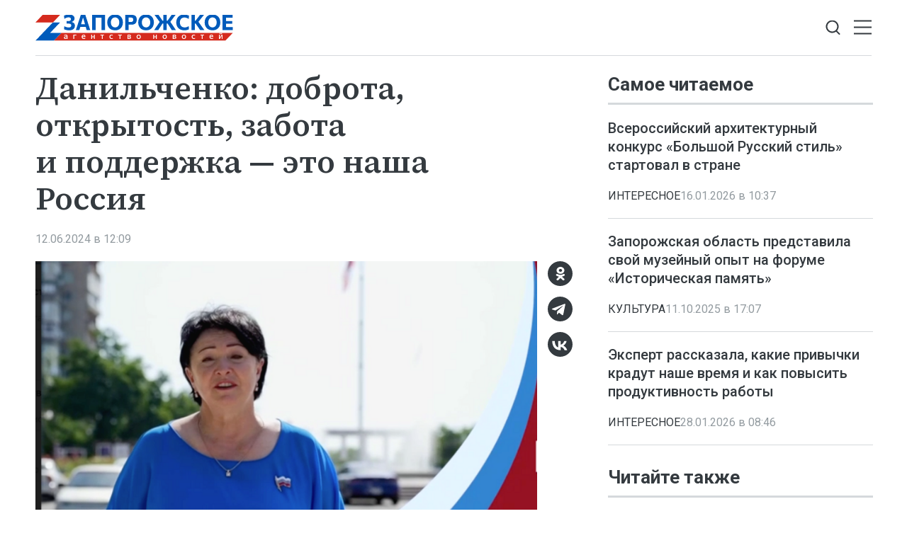

--- FILE ---
content_type: text/html; charset=utf-8
request_url: https://zonews.ru/news/danilchenko-dobrota-otkrytost-zabota-i-podderzhka--eto-nasha-rossija/
body_size: 7865
content:
<!DOCTYPE html>
<html lang="ru">
<head>
    <meta charset="utf-8">
    <title>Данильченко: доброта, открытость, забота и поддержка — это наша Россия - Новости - Запорожское Агентство Новостей</title>
    <meta name="description" content="Мелитополь, 12 июня — ЗАН. Глава администрации Мелитополя, секретарь Запорожского регионального отделения партии «Единая Россия» Галина Данильченко поздравила">
    <meta name="keywords" content="Новости">
    <meta name="viewport" content="width=device-width, initial-scale=1.0">
    <meta name="theme-color" content="#fff">
    <meta name="apple-mobile-web-app-status-bar-style" content="black-translucent">
    <meta name="format-detection" content="telephone=no">
    <meta property="og:image" content="https://zonews.ru/storage/c/2024/06/12/1718175079_345115_41.png">
    <meta property="og:image:url" content="https://zonews.ru/storage/c/2024/06/12/1718175079_345115_41.png">
    <meta property="og:image:width" content="840">
    <meta property="og:image:height" content="465">
    <meta property="og:title" content="Данильченко: доброта, открытость, забота и поддержка — это наша Россия">
    <meta property="og:description" content="Мелитополь, 12 июня — ЗАН. Глава администрации Мелитополя, секретарь Запорожского регионального отделения партии «Единая Россия» Галина Данильченко поздравила">
    <meta property="og:url" content="https://zonews.ru/news/danilchenko-dobrota-otkrytost-zabota-i-podderzhka--eto-nasha-rossija/">
    <meta property="og:type" content="website">
    <link rel="image_src" href="https://zonews.ru/storage/c/2024/06/12/1718175079_345115_41.png">
    <link rel="canonical" href="https://zonews.ru/news/danilchenko-dobrota-otkrytost-zabota-i-podderzhka--eto-nasha-rossija/">
    <link rel="icon" href="/favicon.ico" sizes="any">
    <link rel="icon" href="/favicon.svg" type="image/svg+xml">
    <link rel="apple-touch-icon" href="/apple-touch-icon.png">
    <link rel="manifest" href="/site.webmanifest">
    <link rel="preconnect" href="https://fonts.googleapis.com">
    <link rel="preconnect" href="https://fonts.gstatic.com" crossorigin>
    <link rel="preload" as="style" href="https://fonts.googleapis.com/css2?family=Roboto:ital,wght@0,300;0,400;0,500;0,700;1,400&amp;family=Source+Serif+4:ital,wght@0,400;0,500;0,600;1,400;1,500&amp;display=swap">
    <link rel="stylesheet" href="https://fonts.googleapis.com/css2?family=Roboto:ital,wght@0,300;0,400;0,500;0,700;1,400&amp;family=Source+Serif+4:ital,wght@0,400;0,500;0,600;1,400;1,500&amp;display=swap">
    <link rel="preload" href="/i/logo.svg" as="image">
    <link rel="stylesheet" href="/css/main.min.css?23">
<meta name="yandex-verification" content="40582959b6c3424f">
<!-- Yandex.Metrika counter -->
<script>
   (function(m,e,t,r,i,k,a){m[i]=m[i]||function(){(m[i].a=m[i].a||[]).push(arguments)};
   m[i].l=1*new Date();
   for (var j = 0; j < document.scripts.length; j++) {if (document.scripts[j].src === r) { return; }}
   k=e.createElement(t),a=e.getElementsByTagName(t)[0],k.async=1,k.src=r,a.parentNode.insertBefore(k,a)})
   (window, document, "script", "https://mc.yandex.ru/metrika/tag.js", "ym");
   ym(94315709, "init", {
        clickmap:true,
        trackLinks:true,
        accurateTrackBounce:true,
        webvisor:true
   });
</script>
<!-- /Yandex.Metrika counter -->
</head>
<body data-yandex-id="94315709" data-telegram-modal-timeout="7">
<noscript><div><img src="https://mc.yandex.ru/watch/94315709" style="position:absolute; left:-9999px;" alt=""></div></noscript>
    <nav class="navbar">
        <div class="container">
            <div class="navbar-container"><a class="navbar-brand" href="/"><img src="/i/logo.svg" alt="Запорожское агентство новостей" width="279" height="37"></a>
                <button class="btn navbar-toggler" type="button" data-bs-toggle="offcanvas" data-bs-target="#navigation" aria-controls="navigation" aria-label="Открыть меню"><span class="navbar-toggler-bar"></span><span class="navbar-toggler-bar"></span><span class="navbar-toggler-bar"></span></button>
                <div class="navbar-search dropdown">
                    <button class="btn btn-search-toggle" type="button" data-bs-toggle="dropdown" data-bs-display="static" aria-expanded="false" aria-label="Показать строку поиска">
                        <svg class="icon icon-search" fill="currentColor" aria-hidden="true" focusable="false" width="20" height="21">
                            <use xlink:href="/i/sprites/sprite.svg#search"></use>
                        </svg>
                    </button>
                    <form class="navbar-form dropdown-menu" action="/search/">
                        <input class="form-control" type="search" placeholder="Поиск по сайту" aria-label="Поиск по сайту" name="q">
                        <button class="btn btn-search" type="submit" aria-label="Искать">
                            <svg class="icon icon-search" fill="currentColor" aria-hidden="true" focusable="false" width="20" height="21">
                                <use xlink:href="/i/sprites/sprite.svg#search"></use>
                            </svg>
                        </button>
                        <div class="navbar-search__adv"><a href="/search/">расширенный поиск</a></div>
                    </form>
                </div>
            </div>
        </div>
    </nav>
    <div class="navbar-offcanvas offcanvas offcanvas-end" id="navigation" tabindex="-1">
        <div class="offcanvas-body">
            <div class="navbar-menu-brand"><img src="/i/logo-w.svg" alt="Запорожское агентство новостей" width="160" height="24">
                <button class="btn btn-close" type="button" data-bs-dismiss="offcanvas"><span>Закрыть</span>
                    <svg class="icon icon-close" fill="currentColor" aria-hidden="true" focusable="false" width="10" height="10">
                        <use xlink:href="/i/sprites/sprite.svg#close"></use>
                    </svg>
                </button>
            </div>
            <div class="navbar-body">
                <div class="navbar-news">
                    <ul class="navbar-nav">
                        <li class="nav-item">
                            <a class="nav-link" href="/news/">Новости</a>
                            <div class="navbar-subnav">
                                <ul>
                                    <li><a href="/dokumenty/">Документы</a></li>
                                    <li><a href="/bezopasnost/">Безопасность</a></li>
                                    <li><a href="/vybory/">Выборы</a></li>
                                    <li><a href="/zh-kh/">ЖКХ</a></li>
                                    <li><a href="/vodosnabzhenie/">Водоснабжение</a></li>
                                    <li><a href="/interesnoe/">Интересное</a></li>
                                    <li><a href="/nashi-deti/">Наши дети</a></li>
                                    <li><a href="/otdyh-i-dosug/">Отдых и досуг</a></li>
                                    <li><a href="/politika/">Политика</a></li>
                                    <li><a href="/svo/">СВО</a></li>
                                    <li><a href="/transport/">Транспорт</a></li>
                                    <li><a href="/ekskl-yu-ziv/">Эксклюзив</a></li>
                                    <li><a href="/zdorov-e/">Здоровье</a></li>
                                </ul>
                                <ul>
                                    <li><a href="/obrazovanie-i-samorazvitie/">Образование и саморазвитие</a></li>
                                    <li><a href="/sport/">Спорт</a></li>
                                    <li><a href="/nauka/">Наука</a></li>
                                    <li><a href="/kul-tura/">Культура</a></li>
                                    <li><a href="/agrosektor/">Агросектор</a></li>
                                    <li><a href="/soczashita/">Соцзащита</a></li>
                                    <li><a href="/stroitel-stvo/">Строительство</a></li>
                                    <li><a href="/pogoda-i-primety/">Погода и приметы</a></li>
                                    <li><a href="/ekonomika/">Экономика</a></li>
                                    <li><a href="/svodki/">Сводки</a></li>
                                    <li><a href="/svoih-ne-brosaem/">Своих не бросаем</a></li>
                                    <li><a href="/society/">Общество</a></li>
                                </ul>
                            </div>
                        </li>
                    </ul>
                </div>
                <div class="navbar-rest">
                    <ul class="navbar-nav">
                        <li class="nav-item"><a class="nav-link" href="/articles/">Статьи</a></li>
                        <li class="nav-item"><a class="nav-link" href="/comments/">Интервью</a></li>
                        <li class="nav-item"><a class="nav-link" href="/media/">Фото и видео</a></li>
                        <li class="nav-item"><a class="nav-link" href="/documents/">Объясняем</a></li>
                        <li class="nav-item"><a class="nav-link" href="/opinions/">Мнение</a></li>
                        <li class="nav-item"><a class="nav-link" href="/statements/">Официальная информация</a></li>
                    </ul>
                    <div class="navbar-socials">
                        <div class="socials-item">
                            <a class="socials-item__link" href="https://ok.ru/group/70000002822783" target="_blank" rel="nofollow" title="Одноклассники" aria-label="Одноклассники">
                                <svg class="icon icon-odnoklassniki" fill="currentColor" aria-hidden="true" focusable="false" width="45" height="45">
                                    <use xlink:href="/i/sprites/sprite.svg#odnoklassniki"></use>
                                </svg></a></div>
                        <div class="socials-item">
                            <a class="socials-item__link" href="https://t.me/zonewsru" target="_blank" rel="nofollow" title="Telegram" aria-label="Telegram">
                                <svg class="icon icon-telegram" fill="currentColor" aria-hidden="true" focusable="false" width="45" height="45">
                                    <use xlink:href="/i/sprites/sprite.svg#telegram"></use>
                                </svg></a></div>
                        <div class="socials-item">
                            <a class="socials-item__link" href="https://vk.com/zonewsru" target="_blank" rel="nofollow" title="ВКонтакте" aria-label="ВКонтакте">
                                <svg class="icon icon-vk" fill="currentColor" aria-hidden="true" focusable="false" width="45" height="45">
                                    <use xlink:href="/i/sprites/sprite.svg#vk"></use>
                                </svg></a></div>
                    </div>
                </div>
            </div>
        </div>
    </div>
    <div class="layout">
        <main class="main">

            <div class="content-grid">
                <div class="container">
                    <div class="content-grid-container">
                        <div class="grid-col-main">
                            <div class="article js-article" data-id="7443" data-title="Данильченко: доброта, открытость, забота и поддержка — это наша Россия - Новости - Запорожское Агентство Новостей" data-url="/news/danilchenko-dobrota-otkrytost-zabota-i-podderzhka--eto-nasha-rossija/" data-initial-id="7443" data-load-mode="top">
                                <header class="article-header">
                                    <h1 class="page-title">
                                        Данильченко: доброта, открытость, забота и поддержка — это наша Россия
                                    </h1>
                                </header>
                                <div class="article-meta">
                                    <div class="article-date">12.06.2024 в 12:09</div>
                                </div>
                                <div class="article-body">
                                    <figure class="article-photo">
                                        <div class="article-photo__image">
                                            <a class="glightbox" href="/storage/c/2024/06/12/1718175077_945931_55.png" aria-label="Увеличить фото">
                                                <img src="/storage/c/2024/06/12/1718175079_345115_41.png" alt="" title="" class="img-fluid" loading="lazy">
                                            </a>
                                        </div>
                                        <figcaption class="article-photo__caption">Глава администрации Мелитополя, секретарь Запорожского регионального отделения партии «Единая Россия» Галина Данильченко поздравила жителей региона с Днем России</figcaption>
                                    </figure>
                                    <div class="article-socials article-socials--sticky">
                                        <div class="socials-item">
                                            <a class="socials-item__link js-share" href="https://connect.ok.ru/offer?url=https://zonews.ru/news/danilchenko-dobrota-otkrytost-zabota-i-podderzhka--eto-nasha-rossija/&amp;title=%D0%94%D0%B0%D0%BD%D0%B8%D0%BB%D1%8C%D1%87%D0%B5%D0%BD%D0%BA%D0%BE%3A+%D0%B4%D0%BE%D0%B1%D1%80%D0%BE%D1%82%D0%B0%2C+%D0%BE%D1%82%D0%BA%D1%80%D1%8B%D1%82%D0%BE%D1%81%D1%82%D1%8C%2C+%D0%B7%D0%B0%D0%B1%D0%BE%D1%82%D0%B0+%D0%B8%C2%A0%D0%BF%D0%BE%D0%B4%D0%B4%D0%B5%D1%80%D0%B6%D0%BA%D0%B0%C2%A0%E2%80%94+%D1%8D%D1%82%D0%BE+%D0%BD%D0%B0%D1%88%D0%B0+%D0%A0%D0%BE%D1%81%D1%81%D0%B8%D1%8F" title="Одноклассники" aria-label="Одноклассники" target="_blank" rel="nofollow" data-id="7443" data-type="1">
                                                <svg class="icon icon-odnoklassniki" fill="currentColor" aria-hidden="true" focusable="false" width="45" height="45">
                                                    <use xlink:href="/i/sprites/sprite.svg#odnoklassniki"></use>
                                                </svg>
                                            </a>
                                        </div>
                                        <div class="socials-item">
                                            <a class="socials-item__link js-share" href="https://t.me/share/url?url=https://zonews.ru/news/danilchenko-dobrota-otkrytost-zabota-i-podderzhka--eto-nasha-rossija/" title="Telegram" aria-label="Telegram" target="_blank" rel="nofollow" data-id="7443" data-type="2">
                                                <svg class="icon icon-telegram" fill="currentColor" aria-hidden="true" focusable="false" width="45" height="45">
                                                    <use xlink:href="/i/sprites/sprite.svg#telegram"></use>
                                                </svg>
                                            </a>
                                        </div>
                                        <div class="socials-item">
                                            <a class="socials-item__link js-share" href="https://vk.com/share.php?url=https://zonews.ru/news/danilchenko-dobrota-otkrytost-zabota-i-podderzhka--eto-nasha-rossija/" title="ВКонтакте" aria-label="ВКонтакте" target="_blank" rel="nofollow" data-id="7443" data-type="3">
                                                <svg class="icon icon-vk" fill="currentColor" aria-hidden="true" focusable="false" width="45" height="45">
                                                    <use xlink:href="/i/sprites/sprite.svg#vk"></use>
                                                </svg>
                                            </a>
                                        </div>
                                    </div>
            <p>Мелитополь, 12 июня — ЗАН. Глава администрации Мелитополя, секретарь Запорожского регионального отделения партии «Единая Россия» Галина Данильченко поздравила жителей региона с Днем России – праздником единства, государственности и силы духа нашего многонационального народа.</p>

            <p>«Сила духа, смелость, мужество, исконные традиции и ценности – это наша Россия. Доброта, открытость, забота и поддержка – это наша Россия. Бескрайние поля, леса, моря, реки, природные богатства и удивительная красота – это наша Россия! И каждый житель нашей прекрасной страны – ее душа и будущее. С особым чувством гордости за свою страну, сильную, непобедимую страну, я поздравляю вас с Днем нашей прекрасной России», — <a href="https://t.me/DanilchenkoGV/1802">отметила</a> она.</p>

            <p>Данильченко пожелала мира, процветания и единства нашему Отечеству.</p>
                                    <ul class="article-body-tags">
                                        <li class="tag-item"><a href="/tags/novosti-zaporozhskoj-oblasti/">Новости Запорожской области</a></li>
                                    </ul>
                                </div>
                                <div class="article-socials d-md-none">
                                        <div class="socials-item">
                                            <a class="socials-item__link js-share" href="https://connect.ok.ru/offer?url=https://zonews.ru/news/danilchenko-dobrota-otkrytost-zabota-i-podderzhka--eto-nasha-rossija/&amp;title=%D0%94%D0%B0%D0%BD%D0%B8%D0%BB%D1%8C%D1%87%D0%B5%D0%BD%D0%BA%D0%BE%3A+%D0%B4%D0%BE%D0%B1%D1%80%D0%BE%D1%82%D0%B0%2C+%D0%BE%D1%82%D0%BA%D1%80%D1%8B%D1%82%D0%BE%D1%81%D1%82%D1%8C%2C+%D0%B7%D0%B0%D0%B1%D0%BE%D1%82%D0%B0+%D0%B8%C2%A0%D0%BF%D0%BE%D0%B4%D0%B4%D0%B5%D1%80%D0%B6%D0%BA%D0%B0%C2%A0%E2%80%94+%D1%8D%D1%82%D0%BE+%D0%BD%D0%B0%D1%88%D0%B0+%D0%A0%D0%BE%D1%81%D1%81%D0%B8%D1%8F" title="Одноклассники" aria-label="Одноклассники" target="_blank" rel="nofollow" data-id="7443" data-type="1">
                                                <svg class="icon icon-odnoklassniki" fill="currentColor" aria-hidden="true" focusable="false" width="45" height="45">
                                                    <use xlink:href="/i/sprites/sprite.svg#odnoklassniki"></use>
                                                </svg>
                                            </a>
                                        </div>
                                        <div class="socials-item">
                                            <a class="socials-item__link js-share" href="https://t.me/share/url?url=https://zonews.ru/news/danilchenko-dobrota-otkrytost-zabota-i-podderzhka--eto-nasha-rossija/" title="Telegram" aria-label="Telegram" target="_blank" rel="nofollow" data-id="7443" data-type="2">
                                                <svg class="icon icon-telegram" fill="currentColor" aria-hidden="true" focusable="false" width="45" height="45">
                                                    <use xlink:href="/i/sprites/sprite.svg#telegram"></use>
                                                </svg>
                                            </a>
                                        </div>
                                        <div class="socials-item">
                                            <a class="socials-item__link js-share" href="https://vk.com/share.php?url=https://zonews.ru/news/danilchenko-dobrota-otkrytost-zabota-i-podderzhka--eto-nasha-rossija/" title="ВКонтакте" aria-label="ВКонтакте" target="_blank" rel="nofollow" data-id="7443" data-type="3">
                                                <svg class="icon icon-vk" fill="currentColor" aria-hidden="true" focusable="false" width="45" height="45">
                                                    <use xlink:href="/i/sprites/sprite.svg#vk"></use>
                                                </svg>
                                            </a>
                                        </div>
                                </div>
                            </div>
<div style="height:0;" class="js-views-counter">
    <script>document.querySelector('.js-views-counter').insertAdjacentHTML('beforeend', '<img src="https://zonews.ru/views_counter/?id='+'7443&'+Math.random()+'" width="0" height="0">');</script>
    <noscript><img src="https://zonews.ru/views_counter/?id=7443&0.7573415438959814" width="0" height="0" alt=""></noscript>
</div>
                        </div>
                        <div class="grid-col-side">
                            <section class="news-section">
                                <div class="news-header">
                                    <h2 class="section-title">Самое читаемое</h2>
                                </div>
                                <div class="news-grid news-grid--side">
                                    <div class="swiper-outer">
                                        <div class="swiper">
                                            <div class="swiper-wrapper">
                                                <div class="swiper-slide">
                                                    <article class="news-item news-item--side">
                                                        <div class="news-item__heading"><a href="/news/vserossijskij-arhitekturnyj-konkurs-bolshoj-russkij-stil-startoval-v-strane/">Всероссийский архитектурный конкурс «Большой Русский стиль» стартовал в стране</a></div>
                                                        <div class="news-item__meta">
                                                            <ul class="tags-list news-item__tags">
                                                                <li class="tag-item"><a href="/interesnoe/">Интересное</a></li>
                                                            </ul>
                                                            <div class="news-item__date">16.01.2026 в 10:37</div>
                                                        </div>
                                                    </article>
                                                </div>
                                                <div class="swiper-slide">
                                                    <article class="news-item news-item--side">
                                                        <div class="news-item__heading"><a href="/news/zaporozhskaja-oblast-predstavila-svoj-muzejnyj-opyt-na-forume-istoricheskaja/">Запорожская область представила свой музейный опыт на форуме «Историческая память»</a></div>
                                                        <div class="news-item__meta">
                                                            <ul class="tags-list news-item__tags">
                                                                <li class="tag-item"><a href="/kul-tura/">Культура</a></li>
                                                            </ul>
                                                            <div class="news-item__date">11.10.2025 в 17:07</div>
                                                        </div>
                                                    </article>
                                                </div>
                                                <div class="swiper-slide">
                                                    <article class="news-item news-item--side">
                                                        <div class="news-item__heading"><a href="/news/ekspert-rasskazala-kakie-privychki-kradut-nashe-vremja-i-kak-povysit/">Эксперт рассказала, какие привычки крадут наше время и как повысить продуктивность работы</a></div>
                                                        <div class="news-item__meta">
                                                            <ul class="tags-list news-item__tags">
                                                                <li class="tag-item"><a href="/interesnoe/">Интересное</a></li>
                                                            </ul>
                                                            <div class="news-item__date">28.01.2026 в 08:46</div>
                                                        </div>
                                                    </article>
                                                </div>
                                            </div>
                                            <div class="swiper-pagination d-md-none"></div>
                                        </div>
                                    </div>
                                </div>
                            </section>
                            <section class="news-section news-section--sticky">
                                <div class="news-header">
                                    <h2 class="section-title">Читайте также</h2>
                                </div>
                                <div class="news-grid news-grid--side">
                                    <div class="swiper-outer">
                                        <div class="swiper">
                                            <div class="swiper-wrapper">
                                                <div class="swiper-slide">
                                                    <article class="news-item news-item--side">
                                                        <div class="news-item__heading"><a href="/news/v-melitopole-proshlo-otkrytoe-pervenstvo-po-sambo-sredi-junoshej-i-devushek/">В Мелитополе прошло открытое первенство по самбо среди юношей и девушек</a></div>
                                                        <div class="news-item__meta">
                                                            <ul class="tags-list news-item__tags">
                                                                <li class="tag-item"><a href="/sport/">Спорт</a></li>
                                                            </ul>
                                                            <div class="news-item__date">02.02.2026 в 07:30</div>
                                                        </div>
                                                    </article>
                                                </div>
                                                <div class="swiper-slide">
                                                    <article class="news-item news-item--side">
                                                        <div class="news-item__heading"><a href="/news/v-zaporozhskoj-oblasti-za-nedelju-na-svet-pojavilsja-41-malysh/">В Запорожской области за неделю на свет появился 41 малыш</a></div>
                                                        <div class="news-item__meta">
                                                            <ul class="tags-list news-item__tags">
                                                                <li class="tag-item"><a href="/nashi-deti/">Наши дети</a></li>
                                                            </ul>
                                                            <div class="news-item__date">01.02.2026 в 19:05</div>
                                                        </div>
                                                    </article>
                                                </div>
                                                <div class="swiper-slide">
                                                    <article class="news-item news-item--side">
                                                        <div class="news-item__heading"><a href="/news/v-berdjanskom-rajone-proshel-chas-profilaktiki-terrorizma-sohrani-sebja-dlja-zhizni/">В Бердянском районе прошел час профилактики терроризма «Сохрани себя для жизни»</a></div>
                                                        <div class="news-item__meta">
                                                            <ul class="tags-list news-item__tags">
                                                                <li class="tag-item"><a href="/bezopasnost/">Безопасность</a></li>
                                                                <li class="tag-item"><a href="/interesnoe/">Интересное</a></li>
                                                            </ul>
                                                            <div class="news-item__date">01.02.2026 в 18:04</div>
                                                        </div>
                                                    </article>
                                                </div>
                                            </div>
                                            <div class="swiper-pagination d-md-none"></div>
                                        </div>
                                    </div>
                                </div>
                            </section>
                        </div>
                    </div>
                </div>
            </div>

            <div class="news-container">
                <section class="news-section">
                    <div class="container">
<div id="unit_101679"><a href="https://smi2.ru/" >Новости СМИ2</a></div>
<script>
  (function() {
    var sc = document.createElement('script'); sc.type = 'text/javascript'; sc.async = true;
    sc.src = '//smi2.ru/data/js/101679.js'; sc.charset = 'utf-8';
    var s = document.getElementsByTagName('script')[0]; s.parentNode.insertBefore(sc, s);
  }());
</script>
                    </div>
                </section>
            </div>

        </main>
    </div>
    <footer class="footer">
        <div class="container">
            <div class="footer-grid">
                <div class="scroll-to-top">
                    <button class="btn btn-light" type="button">
                        <svg class="icon icon-arrow-up" fill="currentColor" aria-hidden="true" focusable="false" width="16" height="16">
                            <use xlink:href="/i/sprites/sprite.svg#arrow-up"></use>
                        </svg><span>Наверх</span>
                        <svg class="icon icon-arrow-up" fill="currentColor" aria-hidden="true" focusable="false" width="16" height="16">
                            <use xlink:href="/i/sprites/sprite.svg#arrow-up"></use>
                        </svg>
                    </button>
                </div>
                <div class="footer-brand"><img src="/i/logo-w.svg" alt="Запорожское агентство новостей" width="241" height="32"></div>
                <div class="footer-socials">
                    <div class="footer-socials__heading">Наши сообщества</div>
                    <div class="footer-socials__list">
                        <div class="socials-item">
                            <a class="socials-item__link" href="https://ok.ru/group/70000002822783" target="_blank" rel="nofollow" title="Одноклассники" aria-label="Одноклассники">
                                <svg class="icon icon-odnoklassniki" fill="currentColor" aria-hidden="true" focusable="false" width="45" height="45">
                                    <use xlink:href="/i/sprites/sprite.svg#odnoklassniki"></use>
                                </svg>
                            </a>
                        </div>
                        <div class="socials-item">
                            <a class="socials-item__link" href="https://t.me/zonewsru" target="_blank" rel="nofollow" title="Telegram" aria-label="Telegram">
                                <svg class="icon icon-telegram" fill="currentColor" aria-hidden="true" focusable="false" width="45" height="45">
                                    <use xlink:href="/i/sprites/sprite.svg#telegram"></use>
                                </svg>
                            </a>
                        </div>
                        <div class="socials-item">
                            <a class="socials-item__link" href="https://vk.com/zonewsru" target="_blank" rel="nofollow" title="ВКонтакте" aria-label="ВКонтакте">
                                <svg class="icon icon-vk" fill="currentColor" aria-hidden="true" focusable="false" width="45" height="45">
                                    <use xlink:href="/i/sprites/sprite.svg#vk"></use>
                                </svg>
                            </a>
                        </div>
                    </div>
                </div>
                <div class="footer-buttons">
                    <div class="footer-buttons-item"><a class="btn btn-secondary" href="/rss.xml">Подписаться на RSS</a></div>
                    <div class="footer-buttons-item">
                        <div class="footer-tip">Если вы заметили ошибку, выделите необходимый текст и&nbsp;нажмите <kbd><kbd>Ctrl</kbd>+<kbd>Enter</kbd></kbd></div>
                    </div>
                </div>
                <ul class="footer-nav">
                    <li class="nav-item"><a class="nav-link" href="/">Главная</a></li>
                    <li class="nav-item"><a class="nav-link" href="/news/">Новости</a></li>
                    <li class="nav-item"><a class="nav-link" href="/articles/">Статьи</a></li>
                    <li class="nav-item"><a class="nav-link" href="/comments/">Интервью</a></li>
                    <li class="nav-item"><a class="nav-link" href="/media/">Фото и видео</a></li>
                    <li class="nav-item"><a class="nav-link" href="/documents/">Объясняем</a></li>
                    <li class="nav-item"><a class="nav-link" href="/opinions/">Мнение</a></li>
                    <li class="nav-item nav-item--long"><a class="nav-link" href="/statements/">Официальная информация</a></li>
                </ul>
                <ul class="footer-links">
                    <li class="nav-item"><a class="nav-link" href="/userAgreement/">Пользовательское соглашение</a></li>
                    <li class="nav-item"><a class="nav-link" href="/policy/">Политика конфиденциальности</a></li>
                </ul>
                <div class="footer-content">
                    <p><strong>Запорожское агентство новостей</strong></p>
                    <p>Свидетельство о&nbsp;регистрации СМИ &#8470; ФС77-85645 выдано 11&nbsp;июля 2023&nbsp;г. Федеральной службой по&nbsp;надзору в&nbsp;сфере связи, информационных технологий и&nbsp;массовых коммуникаций.</p>
                    <p class="footer-content__email">Эл. почта редакции: <a href="mailto:info@zonews.ru">info@zonews.ru</a></p>
                </div>
                <div class="footer-copyright">© Запорожское агентство новостей, 2026</div>
            </div>
        </div>
    </footer>
    <script src="/js/libs.min.js?23"></script>
    <script src="/js/main.js?23"></script>
</body>
</html>


--- FILE ---
content_type: text/css
request_url: https://zonews.ru/css/main.min.css?23
body_size: 25466
content:
@charset "UTF-8";@keyframes swiper-preloader-spin{0%{transform:rotate(0deg)}to{transform:rotate(360deg)}}@keyframes lightboxLoader{0%{transform:rotate(0deg)}to{transform:rotate(360deg)}}@keyframes gfadeIn{0%{opacity:0}to{opacity:1}}@keyframes gfadeOut{0%{opacity:1}to{opacity:0}}@keyframes gslideInLeft{0%{opacity:0;transform:translate3d(-60%,0,0)}to{visibility:visible;transform:translate3d(0,0,0);opacity:1}}@keyframes gslideOutLeft{0%{opacity:1;visibility:visible;transform:translate3d(0,0,0)}to{transform:translate3d(-60%,0,0);opacity:0;visibility:hidden}}@keyframes gslideInRight{0%{opacity:0;visibility:visible;transform:translate3d(60%,0,0)}to{transform:translate3d(0,0,0);opacity:1}}@keyframes gslideOutRight{0%{opacity:1;visibility:visible;transform:translate3d(0,0,0)}to{transform:translate3d(60%,0,0);opacity:0}}@keyframes gzoomIn{0%{opacity:0;transform:scale3d(.3,.3,.3)}to{opacity:1}}@keyframes gzoomOut{0%{opacity:1}50%{opacity:0;transform:scale3d(.3,.3,.3)}to{opacity:0}}:root{--bs-blue:#005BBB;--bs-darkblue:#023B78;--bs-red:#D52B1E;--bs-black:#000;--bs-white:#fff;--bs-gray:#939BA0;--bs-gray-dark:#343A3F;--bs-primary:#023B78;--bs-secondary:#D52B1E;--bs-light:#fff;--bs-important:#D52B1E;--bs-primary-rgb:2, 59, 120;--bs-secondary-rgb:213, 43, 30;--bs-light-rgb:255, 255, 255;--bs-important-rgb:213, 43, 30;--bs-white-rgb:255, 255, 255;--bs-black-rgb:0, 0, 0;--bs-font-sans-serif:Roboto, "Helvetica Neue", "Noto Sans", "Liberation Sans", Arial, sans-serif, "Apple Color Emoji", "Segoe UI Emoji", "Segoe UI Symbol", "Noto Color Emoji";--bs-font-monospace:SFMono-Regular, Menlo, Monaco, Consolas, "Liberation Mono", "Courier New", monospace;--bs-body-font-family:var(--bs-font-sans-serif);--bs-body-font-size:1rem;--bs-body-font-weight:400;--bs-body-line-height:1.4;--bs-body-color:#343A3F;--bs-body-color-rgb:52, 58, 63;--bs-body-bg:#fff;--bs-body-bg-rgb:255, 255, 255;--bs-link-color:#023B78;--bs-link-color-rgb:2, 59, 120;--bs-link-decoration:none;--bs-link-hover-color:#D52B1E;--bs-link-hover-color-rgb:213, 43, 30;--bs-highlight-bg:rgba(213, 43, 30, 0.1);--bs-border-color:#D5D9DC;--bs-border-radius-pill:50rem;--bs-focus-ring-width:0.25rem;--bs-focus-ring-opacity:0.25;--bs-focus-ring-color:rgba(2, 59, 120, 0.25);--bs-form-invalid-color:#dc3545;--bs-form-invalid-border-color:#dc3545}*,::after,::before{box-sizing:border-box}body{margin:0;font-family:var(--bs-body-font-family);font-size:var(--bs-body-font-size);font-weight:var(--bs-body-font-weight);line-height:var(--bs-body-line-height);color:var(--bs-body-color);text-align:var(--bs-body-text-align);background-color:var(--bs-body-bg);-webkit-text-size-adjust:100%;-webkit-tap-highlight-color:transparent}h1,h2,h3{color:var(--bs-heading-color)}h2,h3{margin-top:0;margin-bottom:0;font-weight:500;line-height:1.3}h1{font-size:2.5rem}h2{font-size:2rem}h3{font-size:1.75rem}h1,ol,p,ul{margin-top:0}ol,ul{padding-left:2rem;margin-bottom:1rem}h1,ol ol,ol ul,p,ul ol,ul ul{margin-bottom:0}blockquote,figure{margin:0 0 1rem}strong{font-weight:bolder}mark{padding:.1875em;color:var(--bs-highlight-color);background-color:var(--bs-highlight-bg)}a{color:rgba(var(--bs-link-color-rgb),var(--bs-link-opacity, 1));text-decoration:none}a:hover{--bs-link-color-rgb:var(--bs-link-hover-color-rgb)}a:not([href]):not([class]),a:not([href]):not([class]):hover{color:inherit;text-decoration:none}kbd{font-family:var(--bs-font-monospace);padding:.1875rem .375rem;font-size:.875em;color:var(--bs-body-bg);background-color:var(--bs-body-color);border-radius:.25rem}kbd kbd{padding:0;font-size:1em}img,svg{vertical-align:middle}label{display:inline-block}button{border-radius:0}button:focus:not(:focus-visible){outline:0}button,input,select,textarea{margin:0;font-family:inherit;font-size:inherit;line-height:inherit}button,select{text-transform:none}[role=button]{cursor:pointer}select{word-wrap:normal}select:disabled{opacity:1}[type=button],[type=reset],[type=submit],button{-webkit-appearance:button}[type=button]:not(:disabled),[type=reset]:not(:disabled),[type=submit]:not(:disabled),button:not(:disabled){cursor:pointer}::-moz-focus-inner{padding:0;border-style:none}textarea{resize:vertical}::-webkit-datetime-edit-day-field,::-webkit-datetime-edit-fields-wrapper,::-webkit-datetime-edit-hour-field,::-webkit-datetime-edit-minute,::-webkit-datetime-edit-month-field,::-webkit-datetime-edit-text,::-webkit-datetime-edit-year-field{padding:0}::-webkit-inner-spin-button{height:auto}[type=search]{-webkit-appearance:textfield;outline-offset:-2px}::-webkit-search-decoration{-webkit-appearance:none}::-webkit-color-swatch-wrapper{padding:0}::-webkit-file-upload-button{font:inherit;-webkit-appearance:button}::file-selector-button{font:inherit;-webkit-appearance:button}iframe{border:0}.img-fluid{max-width:100%;height:auto}.figure{display:inline-block}.container{--bs-gutter-x:1.875rem;--bs-gutter-y:0;width:100%;padding-right:calc(var(--bs-gutter-x)*.5);padding-left:calc(var(--bs-gutter-x)*.5);margin-right:auto;margin-left:auto}:root{--bs-breakpoint-xs:0;--bs-breakpoint-sm:520px;--bs-breakpoint-md:768px;--bs-breakpoint-lg:960px;--bs-breakpoint-xl:1260px;--bs-breakpoint-xxl:1500px}.row{--bs-gutter-x:1.875rem;--bs-gutter-y:0;display:flex;flex-wrap:wrap;margin-top:calc(-1*var(--bs-gutter-y));margin-right:calc(-.5*var(--bs-gutter-x));margin-left:calc(-.5*var(--bs-gutter-x))}.row>*{flex-shrink:0;width:100%;max-width:100%;padding-right:calc(var(--bs-gutter-x)*.5);padding-left:calc(var(--bs-gutter-x)*.5);margin-top:var(--bs-gutter-y)}.form-control{display:block;width:100%;padding:.5rem 0;font-size:1rem;font-weight:400;line-height:1.2;color:var(--bs-body-color);-webkit-appearance:none;-moz-appearance:none;appearance:none;background-color:var(--bs-body-bg);background-clip:padding-box;border:1px solid var(--bs-border-color);border-radius:0;transition:border-color .15s ease-in-out,box-shadow .15s ease-in-out}.form-control:focus{color:var(--bs-body-color);background-color:var(--bs-body-bg);border-color:#005bbb;outline:0;box-shadow:none}.form-control::-webkit-date-and-time-value{min-width:85px;height:1.2em;margin:0}.form-control::-webkit-datetime-edit{display:block;padding:0}.form-control::-moz-placeholder{color:#939ba0;opacity:1}.form-control::placeholder{color:#939ba0;opacity:1}.form-control:disabled{background-color:var(--bs-secondary-bg);opacity:1}.form-control::-webkit-file-upload-button{padding:.5rem 0;margin:-.5rem 0;margin-inline-end:0;color:var(--bs-body-color);background-color:var(--bs-tertiary-bg);pointer-events:none;border-color:inherit;border-style:solid;border-width:0;border-inline-end-width:1px;border-radius:0;-webkit-transition:color .15s ease-in-out,background-color .15s ease-in-out,border-color .15s ease-in-out,box-shadow .15s ease-in-out;transition:color .15s ease-in-out,background-color .15s ease-in-out,border-color .15s ease-in-out,box-shadow .15s ease-in-out}.form-control::file-selector-button{padding:.5rem 0;margin:-.5rem 0;margin-inline-end:0;color:var(--bs-body-color);background-color:var(--bs-tertiary-bg);pointer-events:none;border-color:inherit;border-style:solid;border-width:0;border-inline-end-width:1px;border-radius:0;transition:color .15s ease-in-out,background-color .15s ease-in-out,border-color .15s ease-in-out,box-shadow .15s ease-in-out}.form-control:hover:not(:disabled):not([readonly])::-webkit-file-upload-button{background-color:var(--bs-secondary-bg)}.form-control:hover:not(:disabled):not([readonly])::file-selector-button{background-color:var(--bs-secondary-bg)}textarea.form-control{min-height:calc(1.5em + .75rem + calc(var(--bs-border-width)*2))}.form-select{--bs-form-select-bg-img:url("data:image/svg+xml,%3csvg xmlns='http://www.w3.org/2000/svg' width='16' height='9' viewBox='0 0 16 9'%3e%3cpath fill='none' stroke='%23939BA0' stroke-linecap='round' stroke-linejoin='round' stroke-width='1.5' d='M1 .96 7.96 7.9 14.9.96'/%3e%3c/svg%3e");display:block;width:100%;padding:.5rem 2.25rem .5rem 0;font-size:1rem;font-weight:400;line-height:1.2;color:var(--bs-body-color);-webkit-appearance:none;-moz-appearance:none;appearance:none;background-color:var(--bs-body-bg);background-image:var(--bs-form-select-bg-img),var(--bs-form-select-bg-icon, none);background-repeat:no-repeat;background-position:right 0 center;background-size:16px 9px;border:1px solid var(--bs-border-color);border-radius:0;transition:border-color .15s ease-in-out,box-shadow .15s ease-in-out}.form-select:focus{border-color:#005bbb;outline:0;box-shadow:none}.form-select:disabled{background-color:var(--bs-secondary-bg)}.form-select:-moz-focusring{color:transparent;text-shadow:0 0 0 var(--bs-body-color)}.form-check{display:block;min-height:1.4rem;padding-left:1.5em;margin-bottom:0}.form-check .form-check-input{float:left;margin-left:-1.5em}.form-check-input{--bs-form-check-bg:var(--bs-body-bg);flex-shrink:0;width:.875em;height:.875em;margin-top:.2625em;vertical-align:top;-webkit-appearance:none;-moz-appearance:none;appearance:none;background-color:var(--bs-form-check-bg);background-image:var(--bs-form-check-bg-image);background-repeat:no-repeat;background-position:center;background-size:contain;border:1px solid #939ba0;-webkit-print-color-adjust:exact;print-color-adjust:exact}.form-check-input[type=checkbox]{border-radius:0}.form-check-input:active{filter:brightness(90%)}.form-check-input:focus{border-color:#005bbb;outline:0;box-shadow:0 0 0 .25rem rgba(2,59,120,.25)}.form-check-input:checked{background-color:#023b78;border-color:#023b78}.form-check-input:checked[type=checkbox]{--bs-form-check-bg-image:url("data:image/svg+xml,%3csvg xmlns='http://www.w3.org/2000/svg' viewBox='0 0 20 20'%3e%3cpath fill='none' stroke='%23fff' stroke-linecap='round' stroke-linejoin='round' stroke-width='3' d='m6 10 3 3 6-6'/%3e%3c/svg%3e")}.form-check-input[type=checkbox]:indeterminate{background-color:#0d6efd;border-color:#0d6efd;--bs-form-check-bg-image:url("data:image/svg+xml,%3csvg xmlns='http://www.w3.org/2000/svg' viewBox='0 0 20 20'%3e%3cpath fill='none' stroke='%23fff' stroke-linecap='round' stroke-linejoin='round' stroke-width='3' d='M6 10h8'/%3e%3c/svg%3e")}.form-check-input:disabled{pointer-events:none;filter:none;opacity:.5}.form-check-input:disabled~.form-check-label,.form-check-input[disabled]~.form-check-label{cursor:default;opacity:.5}.btn{--bs-btn-padding-x:0.75rem;--bs-btn-padding-y:0.6875rem;--bs-btn-font-family: ;--bs-btn-font-size:0.9375rem;--bs-btn-font-weight:400;--bs-btn-line-height:1.375rem;--bs-btn-color:var(--bs-body-color);--bs-btn-bg:transparent;--bs-btn-border-width:0;--bs-btn-border-color:transparent;--bs-btn-border-radius:var(--bs-border-radius);--bs-btn-hover-border-color:transparent;--bs-btn-box-shadow:inset 0 1px 0 rgba(255, 255, 255, 0.15), 0 1px 1px rgba(0, 0, 0, 0.075);--bs-btn-disabled-opacity:0.65;--bs-btn-focus-box-shadow:0 0 0 0.25rem rgba(var(--bs-btn-focus-shadow-rgb), .5);display:inline-block;padding:var(--bs-btn-padding-y) var(--bs-btn-padding-x);font-family:var(--bs-btn-font-family);font-size:var(--bs-btn-font-size);font-weight:var(--bs-btn-font-weight);line-height:var(--bs-btn-line-height);color:var(--bs-btn-color);text-align:center;white-space:nowrap;vertical-align:middle;cursor:pointer;-webkit-user-select:none;-moz-user-select:none;user-select:none;border:var(--bs-btn-border-width) solid var(--bs-btn-border-color);border-radius:var(--bs-btn-border-radius);background-color:var(--bs-btn-bg);transition:color .15s ease-in-out,background-color .15s ease-in-out,border-color .15s ease-in-out,box-shadow .15s ease-in-out}.btn:hover{color:var(--bs-btn-hover-color);background-color:var(--bs-btn-hover-bg);border-color:var(--bs-btn-hover-border-color)}.btn:focus-visible{color:var(--bs-btn-hover-color);background-color:var(--bs-btn-hover-bg);border-color:var(--bs-btn-hover-border-color);outline:0;box-shadow:var(--bs-btn-focus-box-shadow)}.btn.show,.btn:first-child:active,:not(.btn-check)+.btn:active{color:var(--bs-btn-active-color);background-color:var(--bs-btn-active-bg);border-color:var(--bs-btn-active-border-color)}.btn.show:focus-visible,.btn:first-child:active:focus-visible,:not(.btn-check)+.btn:active:focus-visible{box-shadow:var(--bs-btn-focus-box-shadow)}.btn.disabled,.btn:disabled{color:var(--bs-btn-disabled-color);pointer-events:none;background-color:var(--bs-btn-disabled-bg);border-color:var(--bs-btn-disabled-border-color);opacity:var(--bs-btn-disabled-opacity)}.btn-primary{--bs-btn-color:#fff;--bs-btn-bg:#023B78;--bs-btn-border-color:#023B78;--bs-btn-hover-color:#fff;--bs-btn-hover-bg:#023266;--bs-btn-hover-border-color:#022f60;--bs-btn-focus-shadow-rgb:40, 88, 140;--bs-btn-active-color:#fff;--bs-btn-active-bg:#022f60;--bs-btn-active-border-color:#022c5a;--bs-btn-disabled-color:#fff;--bs-btn-disabled-bg:#023B78;--bs-btn-disabled-border-color:#023B78}.btn-light,.btn-primary,.btn-secondary{--bs-btn-active-shadow:inset 0 3px 5px rgba(0, 0, 0, 0.125)}.btn-secondary{--bs-btn-color:#fff;--bs-btn-bg:#D52B1E;--bs-btn-border-color:#D52B1E;--bs-btn-hover-color:#fff;--bs-btn-hover-bg:#b5251a;--bs-btn-hover-border-color:#aa2218;--bs-btn-focus-shadow-rgb:219, 75, 64;--bs-btn-active-color:#fff;--bs-btn-active-bg:#aa2218;--bs-btn-active-border-color:#a02017;--bs-btn-disabled-color:#fff;--bs-btn-disabled-bg:#D52B1E;--bs-btn-disabled-border-color:#D52B1E}.btn-light{--bs-btn-color:#000;--bs-btn-bg:#fff;--bs-btn-border-color:#fff;--bs-btn-hover-color:#000;--bs-btn-hover-bg:#d9d9d9;--bs-btn-hover-border-color:#cccccc;--bs-btn-focus-shadow-rgb:217, 217, 217;--bs-btn-active-color:#000;--bs-btn-active-bg:#cccccc;--bs-btn-active-border-color:#bfbfbf;--bs-btn-disabled-color:#000;--bs-btn-disabled-bg:#fff;--bs-btn-disabled-border-color:#fff}.fade{transition:opacity .15s linear}.fade:not(.show){opacity:0}.collapsing{height:0;overflow:hidden;transition:height .35s ease}.collapsing.collapse-horizontal{width:0;height:auto;transition:width .35s ease}.modal{--bs-modal-zindex:1055;--bs-modal-width:500px;--bs-modal-padding:1rem;--bs-modal-margin:0.5rem;--bs-modal-color: ;--bs-modal-bg:var(--bs-body-bg);--bs-modal-border-color:var(--bs-border-color-translucent);--bs-modal-border-width:var(--bs-border-width);--bs-modal-border-radius:var(--bs-border-radius-lg);--bs-modal-box-shadow:var(--bs-box-shadow-sm);--bs-modal-inner-border-radius:calc(var(--bs-border-radius-lg) - (var(--bs-border-width)));--bs-modal-header-padding-x:1rem;--bs-modal-header-padding-y:1rem;--bs-modal-header-padding:1rem 1rem;--bs-modal-header-border-color:var(--bs-border-color);--bs-modal-header-border-width:var(--bs-border-width);--bs-modal-title-line-height:1.5;--bs-modal-footer-gap:0.5rem;--bs-modal-footer-bg: ;--bs-modal-footer-border-color:var(--bs-border-color);--bs-modal-footer-border-width:var(--bs-border-width);position:fixed;top:0;left:0;z-index:var(--bs-modal-zindex);display:none;width:100%;height:100%;overflow-x:hidden;overflow-y:auto;outline:0}.modal-dialog{position:relative;width:auto;margin:var(--bs-modal-margin);pointer-events:none}.modal.fade .modal-dialog{transition:transform .3s ease-out;transform:scale(.95)}.modal.show .modal-dialog{transform:none}.modal-dialog-centered{display:flex;align-items:center;min-height:calc(100% - var(--bs-modal-margin)*2)}.modal-content{position:relative;display:flex;flex-direction:column;width:100%;color:var(--bs-modal-color);pointer-events:auto;background-color:var(--bs-modal-bg);background-clip:padding-box;border:var(--bs-modal-border-width) solid var(--bs-modal-border-color);border-radius:var(--bs-modal-border-radius);outline:0}.modal-backdrop{--bs-backdrop-zindex:1050;--bs-backdrop-bg:#000;--bs-backdrop-opacity:0.9;position:fixed;top:0;left:0;z-index:var(--bs-backdrop-zindex);width:100vw;height:100vh;background-color:var(--bs-backdrop-bg)}.modal-backdrop.fade{opacity:0}.modal-backdrop.show{opacity:var(--bs-backdrop-opacity)}.modal-body{position:relative;flex:1 1 auto;padding:var(--bs-modal-padding)}.modal-fullscreen{width:100vw;max-width:none;height:100%;margin:0}.modal-fullscreen .modal-content{height:100%;border:0;border-radius:0}.modal-fullscreen .modal-body{overflow-y:auto}.offcanvas,.offcanvas-lg,.offcanvas-md,.offcanvas-sm,.offcanvas-xl,.offcanvas-xxl{--bs-offcanvas-zindex:1045;--bs-offcanvas-width:100%;--bs-offcanvas-height:30vh;--bs-offcanvas-padding-x:1.25rem;--bs-offcanvas-padding-y:1.25rem;--bs-offcanvas-color:#fff;--bs-offcanvas-bg:rgba(0, 0, 0, 0.9);--bs-offcanvas-border-width:var(--bs-border-width);--bs-offcanvas-border-color:var(--bs-border-color-translucent);--bs-offcanvas-box-shadow:none;--bs-offcanvas-transition:transform 0.25s ease-in-out;--bs-offcanvas-title-line-height:1.5}.offcanvas{position:fixed;bottom:0;z-index:var(--bs-offcanvas-zindex);display:flex;flex-direction:column;max-width:100%;color:var(--bs-offcanvas-color);visibility:hidden;background-color:var(--bs-offcanvas-bg);background-clip:padding-box;outline:0;transition:var(--bs-offcanvas-transition)}.offcanvas.offcanvas-start{top:0;left:0;width:var(--bs-offcanvas-width);border-right:var(--bs-offcanvas-border-width) solid var(--bs-offcanvas-border-color);transform:translateX(-100%)}.offcanvas.offcanvas-end{top:0;right:0;width:var(--bs-offcanvas-width);border-left:var(--bs-offcanvas-border-width) solid var(--bs-offcanvas-border-color);transform:translateX(100%)}.offcanvas.offcanvas-bottom,.offcanvas.offcanvas-top{right:0;left:0;height:var(--bs-offcanvas-height);max-height:100%}.offcanvas.offcanvas-top{top:0;border-bottom:var(--bs-offcanvas-border-width) solid var(--bs-offcanvas-border-color);transform:translateY(-100%)}.offcanvas.offcanvas-bottom{border-top:var(--bs-offcanvas-border-width) solid var(--bs-offcanvas-border-color);transform:translateY(100%)}.offcanvas.show:not(.hiding),.offcanvas.showing{transform:none}.offcanvas.hiding,.offcanvas.show,.offcanvas.showing{visibility:visible}.offcanvas-backdrop{position:fixed;top:0;left:0;z-index:1040;width:100vw;height:100vh;background-color:#000}.offcanvas-backdrop.fade{opacity:0}.offcanvas-backdrop.show{opacity:.5}.offcanvas-header{display:flex;align-items:center;justify-content:space-between;padding:var(--bs-offcanvas-padding-y) var(--bs-offcanvas-padding-x)}.offcanvas-header .btn-close{padding:calc(var(--bs-offcanvas-padding-y)*.5) calc(var(--bs-offcanvas-padding-x)*.5);margin-top:calc(-.5*var(--bs-offcanvas-padding-y));margin-right:calc(-.5*var(--bs-offcanvas-padding-x));margin-bottom:calc(-.5*var(--bs-offcanvas-padding-y))}.offcanvas-title{margin-bottom:0;line-height:var(--bs-offcanvas-title-line-height)}.offcanvas-body{flex-grow:1;padding:var(--bs-offcanvas-padding-y) var(--bs-offcanvas-padding-x);overflow-y:auto}.ratio,.ratio>*{position:relative;width:100%}.ratio::before{display:block;padding-top:var(--bs-aspect-ratio);content:""}.ratio>*{position:absolute;top:0;left:0;height:100%}.ratio-16x9{--bs-aspect-ratio:56.25%}.d-none{display:none!important}.w-100{width:100%!important}.mb-5{margin-bottom:1.25rem!important}.text-important,.text-secondary{--bs-text-opacity:1;color:rgba(var(--bs-secondary-rgb),var(--bs-text-opacity))!important}.text-important{color:rgba(var(--bs-important-rgb),var(--bs-text-opacity))!important}:root{--swiper-theme-color:#023B78}.swiper,.swiper-wrapper{position:relative;z-index:1}.swiper{margin-left:auto;margin-right:auto;overflow:hidden;list-style:none;padding:0;display:block}.swiper-vertical>.swiper-wrapper{flex-direction:column}.swiper-wrapper{width:100%;height:100%;display:flex;transition-property:transform;transition-timing-function:var(--swiper-wrapper-transition-timing-function, initial);box-sizing:content-box}.swiper-android .swiper-slide,.swiper-ios .swiper-slide,.swiper-wrapper{transform:translate3d(0,0,0)}.swiper-horizontal{touch-action:pan-y}.swiper-vertical{touch-action:pan-x}.swiper-slide{flex-shrink:0;width:100%;height:100%;position:relative;transition-property:transform;display:block}.swiper-slide-invisible-blank{visibility:hidden}.swiper-autoheight,.swiper-autoheight .swiper-slide{height:auto}.swiper-autoheight .swiper-wrapper{align-items:flex-start;transition-property:transform,height}.swiper-backface-hidden .swiper-slide{transform:translateZ(0);-webkit-backface-visibility:hidden;backface-visibility:hidden}.swiper-3d,.swiper-3d.swiper-css-mode .swiper-wrapper{perspective:1200px}.swiper-3d .swiper-cube-shadow,.swiper-3d .swiper-slide,.swiper-3d .swiper-wrapper{transform-style:preserve-3d}.swiper-css-mode>.swiper-wrapper{overflow:auto;scrollbar-width:none;-ms-overflow-style:none}.swiper-css-mode>.swiper-wrapper::-webkit-scrollbar{display:none}.swiper-css-mode>.swiper-wrapper>.swiper-slide{scroll-snap-align:start start}.swiper-css-mode.swiper-horizontal>.swiper-wrapper{scroll-snap-type:x mandatory}.swiper-css-mode.swiper-vertical>.swiper-wrapper{scroll-snap-type:y mandatory}.swiper-css-mode.swiper-free-mode>.swiper-wrapper{scroll-snap-type:none}.swiper-css-mode.swiper-free-mode>.swiper-wrapper>.swiper-slide{scroll-snap-align:none}.swiper-css-mode.swiper-centered>.swiper-wrapper::before{content:"";flex-shrink:0;order:9999}.swiper-css-mode.swiper-centered>.swiper-wrapper>.swiper-slide{scroll-snap-align:center center;scroll-snap-stop:always}.swiper-css-mode.swiper-centered.swiper-horizontal>.swiper-wrapper>.swiper-slide:first-child{margin-inline-start:var(--swiper-centered-offset-before)}.swiper-css-mode.swiper-centered.swiper-horizontal>.swiper-wrapper::before{height:100%;min-height:1px;width:var(--swiper-centered-offset-after)}.swiper-css-mode.swiper-centered.swiper-vertical>.swiper-wrapper>.swiper-slide:first-child{margin-block-start:var(--swiper-centered-offset-before)}.swiper-css-mode.swiper-centered.swiper-vertical>.swiper-wrapper::before{width:100%;min-width:1px;height:var(--swiper-centered-offset-after)}.swiper-3d .swiper-slide-shadow,.swiper-3d .swiper-slide-shadow-bottom,.swiper-3d .swiper-slide-shadow-left,.swiper-3d .swiper-slide-shadow-right,.swiper-3d .swiper-slide-shadow-top{position:absolute;left:0;top:0;width:100%;height:100%;pointer-events:none;z-index:10}.swiper-3d .swiper-slide-shadow{background:rgba(0,0,0,.15)}.swiper-3d .swiper-slide-shadow-left{background-image:linear-gradient(to left,rgba(0,0,0,.5),transparent)}.swiper-3d .swiper-slide-shadow-right{background-image:linear-gradient(to right,rgba(0,0,0,.5),transparent)}.swiper-3d .swiper-slide-shadow-top{background-image:linear-gradient(to top,rgba(0,0,0,.5),transparent)}.swiper-3d .swiper-slide-shadow-bottom{background-image:linear-gradient(to bottom,rgba(0,0,0,.5),transparent)}.swiper-lazy-preloader{position:absolute;left:50%;top:50%;z-index:10;transform-origin:50%;box-sizing:border-box;border:4px solid var(--swiper-preloader-color, var(--swiper-theme-color));border-radius:50%;border-top-color:transparent}.swiper-watch-progress .swiper-slide-visible .swiper-lazy-preloader,.swiper:not(.swiper-watch-progress) .swiper-lazy-preloader{animation:swiper-preloader-spin 1s infinite linear}.swiper-lazy-preloader-white{--swiper-preloader-color:#fff}.swiper-lazy-preloader-black{--swiper-preloader-color:#000}.swiper .swiper-notification{position:absolute;left:0;top:0;pointer-events:none;opacity:0;z-index:-1000}.swiper-pagination{text-align:center;transition:300ms opacity;transform:translate3d(0,0,0);z-index:10}.swiper-pagination.swiper-pagination-hidden{opacity:0}.swiper-pagination-disabled>.swiper-pagination,.swiper-pagination.swiper-pagination-disabled{display:none!important}.swiper-horizontal>.swiper-pagination-bullets,.swiper-pagination-bullets.swiper-pagination-horizontal,.swiper-pagination-custom,.swiper-pagination-fraction{bottom:var(--swiper-pagination-bottom, 8px);top:var(--swiper-pagination-top, auto);left:0;width:100%}.swiper-pagination-bullets-dynamic{overflow:hidden;font-size:0}.swiper-pagination-bullets-dynamic .swiper-pagination-bullet{transform:scale(.33);position:relative}.swiper-pagination-bullets-dynamic .swiper-pagination-bullet-active,.swiper-pagination-bullets-dynamic .swiper-pagination-bullet-active-main{transform:scale(1)}.swiper-pagination-bullet{width:var(--swiper-pagination-bullet-width, var(--swiper-pagination-bullet-size, 8px));height:var(--swiper-pagination-bullet-height, var(--swiper-pagination-bullet-size, 8px));display:inline-block;border-radius:var(--swiper-pagination-bullet-border-radius, 50%);background:var(--swiper-pagination-bullet-inactive-color, #000);opacity:var(--swiper-pagination-bullet-inactive-opacity, 0.2)}button.swiper-pagination-bullet{border:0;margin:0;padding:0;box-shadow:none;-webkit-appearance:none;-moz-appearance:none;appearance:none}.swiper-pagination-clickable .swiper-pagination-bullet{cursor:pointer}.swiper-pagination-bullet:only-child{display:none!important}.swiper-pagination-bullet-active{opacity:var(--swiper-pagination-bullet-opacity, 1);background:var(--swiper-pagination-color, var(--swiper-theme-color))}.swiper-pagination-vertical.swiper-pagination-bullets,.swiper-vertical>.swiper-pagination-bullets{right:var(--swiper-pagination-right, 8px);left:var(--swiper-pagination-left, auto);top:50%;transform:translate3d(0,-50%,0)}.swiper-pagination-vertical.swiper-pagination-bullets .swiper-pagination-bullet,.swiper-vertical>.swiper-pagination-bullets .swiper-pagination-bullet{margin:var(--swiper-pagination-bullet-vertical-gap, 6px)0;display:block}.swiper-pagination-vertical.swiper-pagination-bullets.swiper-pagination-bullets-dynamic,.swiper-vertical>.swiper-pagination-bullets.swiper-pagination-bullets-dynamic{top:50%;transform:translateY(-50%);width:8px}.swiper-pagination-vertical.swiper-pagination-bullets.swiper-pagination-bullets-dynamic .swiper-pagination-bullet,.swiper-vertical>.swiper-pagination-bullets.swiper-pagination-bullets-dynamic .swiper-pagination-bullet{display:inline-block;transition:200ms transform,200ms top}.swiper-horizontal>.swiper-pagination-bullets .swiper-pagination-bullet,.swiper-pagination-horizontal.swiper-pagination-bullets .swiper-pagination-bullet{margin:0 var(--swiper-pagination-bullet-horizontal-gap, 4px)}.swiper-horizontal>.swiper-pagination-bullets.swiper-pagination-bullets-dynamic,.swiper-pagination-horizontal.swiper-pagination-bullets.swiper-pagination-bullets-dynamic{left:50%;transform:translateX(-50%);white-space:nowrap}.swiper-horizontal>.swiper-pagination-bullets.swiper-pagination-bullets-dynamic .swiper-pagination-bullet,.swiper-pagination-horizontal.swiper-pagination-bullets.swiper-pagination-bullets-dynamic .swiper-pagination-bullet{transition:200ms transform,200ms left}.swiper-horizontal.swiper-rtl>.swiper-pagination-bullets-dynamic .swiper-pagination-bullet{transition:200ms transform,200ms right}.swiper-pagination-fraction{color:var(--swiper-pagination-fraction-color, inherit)}.swiper-pagination-progressbar{background:var(--swiper-pagination-progressbar-bg-color, rgba(0, 0, 0, 0.25));position:absolute}.swiper-pagination-progressbar .swiper-pagination-progressbar-fill{background:var(--swiper-pagination-color, var(--swiper-theme-color));position:absolute;left:0;top:0;width:100%;height:100%;transform:scale(0);transform-origin:left top}.swiper-rtl .swiper-pagination-progressbar .swiper-pagination-progressbar-fill{transform-origin:right top}.swiper-horizontal>.swiper-pagination-progressbar,.swiper-pagination-progressbar.swiper-pagination-horizontal,.swiper-pagination-progressbar.swiper-pagination-vertical.swiper-pagination-progressbar-opposite,.swiper-vertical>.swiper-pagination-progressbar.swiper-pagination-progressbar-opposite{width:100%;height:var(--swiper-pagination-progressbar-size, 4px);left:0;top:0}.swiper-horizontal>.swiper-pagination-progressbar.swiper-pagination-progressbar-opposite,.swiper-pagination-progressbar.swiper-pagination-horizontal.swiper-pagination-progressbar-opposite,.swiper-pagination-progressbar.swiper-pagination-vertical,.swiper-vertical>.swiper-pagination-progressbar{width:var(--swiper-pagination-progressbar-size, 4px);height:100%;left:0;top:0}.swiper-pagination-lock{display:none}.swiper-lazy-preloader{border-width:3px;width:40px;height:40px;margin-left:-20px;margin-top:-20px}.swiper-navigation{display:flex;justify-content:center;margin-top:1.25rem}.swiper-button-next,.swiper-button-prev{border:1px solid #d5d9dc;border-radius:50%;height:1.75rem;-webkit-user-select:none;-moz-user-select:none;user-select:none;width:1.75rem;transition:all .2s ease}.swiper-button-next:not(.swiper-button-disabled),.swiper-button-prev:not(.swiper-button-disabled){cursor:pointer}.swiper-button-next:not(.swiper-button-disabled):hover,.swiper-button-prev:not(.swiper-button-disabled):hover{background-color:#d5d9dc}.swiper-button-next .icon,.swiper-button-prev .icon{height:100%;width:100%}.swiper-button-prev .icon{transform:scaleX(-1)}.swiper-button-next{margin-left:1.25rem}.swiper-button-disabled{cursor:default;opacity:.2}.swiper-pagination{--swiper-pagination-color:var(--swiper-theme-color);--swiper-pagination-bullet-size:8px;--swiper-pagination-bullet-width:8px;--swiper-pagination-bullet-height:8px;--swiper-pagination-bullet-inactive-color:var(--swiper-theme-color);--swiper-pagination-bullet-inactive-opacity:0.2;--swiper-pagination-bullet-horizontal-gap:6.5px;font-size:0;line-height:0;margin-left:auto;margin-right:auto;position:static;transform:none!important}.swiper-pagination-bullet:not(.swiper-pagination-bullet-active){transform:scale(.75)}.swiper-pagination-bullets-dynamic .swiper-pagination-bullet-active-next,.swiper-pagination-bullets-dynamic .swiper-pagination-bullet-active-next-next,.swiper-pagination-bullets-dynamic .swiper-pagination-bullet-active-prev,.swiper-pagination-bullets-dynamic .swiper-pagination-bullet-active-prev-prev{transform:scale(.75)}.swiper-outer .swiper-pagination{margin-top:.9375rem;padding-left:calc(var(--container-offset)*.5);padding-right:calc(var(--container-offset)*.5)}.swiper-thumbs-wrapper{margin:-.125rem;overflow:hidden;padding:.125rem}.swiper-thumbs{overflow:visible}.swiper-thumbs .swiper-slide{cursor:pointer}.swiper-thumbs .swiper-slide::after{background-color:rgba(52,58,63,.3);border:.25rem solid var(--swiper-theme-color);bottom:0;content:"";opacity:0;left:0;position:absolute;pointer-events:none;right:0;top:0;z-index:2;transition:all .25s ease}.swiper-thumbs .swiper-slide-thumb-active::after{bottom:-.125rem;left:-.125rem;opacity:1;right:-.125rem;top:-.125rem}.swiper-thumbs .swiper-lazy-preloader{width:32px;height:32px;margin-left:-16px;margin-top:-16px}.glightbox-container{width:100%;height:100%;position:fixed;top:0;left:0;z-index:999999!important;overflow:hidden;touch-action:none;-webkit-text-size-adjust:100%;-moz-text-size-adjust:100%;text-size-adjust:100%;-webkit-backface-visibility:hidden;backface-visibility:hidden;outline:0}.glightbox-container.inactive,.gslide-video .plyr__poster-enabled.plyr--loading .plyr__poster,.gslide-video.playing::before{display:none}.glightbox-container .gcontainer{position:relative;width:100%;height:100%;z-index:9999;overflow:hidden}.glightbox-container .gslider{transition:transform .4s ease;height:100%;left:0;top:0;width:100%;position:relative;overflow:hidden;display:flex!important;justify-content:center;align-items:center;transform:translate3d(0,0,0)}.glightbox-container .gslide{width:100%;position:absolute;-webkit-user-select:none;-moz-user-select:none;user-select:none;display:flex;align-items:center;justify-content:center;opacity:0}.glightbox-container .gslide.current{opacity:1;z-index:99999;position:relative}.glightbox-container .gslide.prev{opacity:1;z-index:9999}.glightbox-container .ginner-container.gvideo-container,.glightbox-container .gslide-inner-content{width:100%}.glightbox-container .ginner-container{position:relative;width:100%;display:flex;justify-content:center;flex-direction:column;max-width:100%;margin:auto;height:100vh}.glightbox-container .ginner-container.desc-bottom,.glightbox-container .ginner-container.desc-top{flex-direction:column}.glightbox-container .ginner-container.desc-left,.glightbox-container .ginner-container.desc-right{max-width:100%!important}.gslide iframe,.gslide video{outline:0!important;border:0;min-height:165px;-webkit-overflow-scrolling:touch;touch-action:auto}.gslide:not(.current){pointer-events:none}.gslide-image{align-items:center}.gslide-image img{max-height:100vh;display:block;padding:0;float:none;outline:0;border:0;-webkit-user-select:none;-moz-user-select:none;user-select:none;max-width:100vw;width:auto;height:auto;object-fit:cover;touch-action:none;margin:auto;min-width:200px}.desc-bottom .gslide-image img,.desc-top .gslide-image img{width:auto}.desc-left .gslide-image img,.desc-right .gslide-image img{width:auto;max-width:100%}.gslide-image img.zoomable,.gslide-video{position:relative}.gslide-image img.dragging{cursor:grabbing!important;transition:none}.gslide-video{max-width:100vh;width:100%!important}.gslide-video .gvideo-wrapper{width:100%;margin:auto}.gslide-video::before{content:"";position:absolute;width:100%;height:100%;background:rgba(255,0,0,.34);display:none}.gslide-video.fullscreen{max-width:100%!important;min-width:100%;height:75vh}.gslide-video.fullscreen video{max-width:100%!important;width:100%!important}.gslide-inline{background:#fff;text-align:left;max-height:calc(100vh - 40px);overflow:auto;max-width:100%;margin:auto}.gslide-inline .ginlined-content{padding:20px;width:100%}.gslide-inline .dragging{cursor:grabbing!important;transition:none}.ginlined-content{overflow:auto;display:block!important;opacity:1}.gslide-external{display:flex;width:100%;min-width:100%;padding:0;overflow:auto;max-height:75vh;height:100%}.gslide-media{display:flex;width:auto}.zoomed .gslide-media{box-shadow:none!important}.desc-bottom .gslide-media,.desc-top .gslide-media{margin:0 auto;flex-direction:column}.gslide-description{position:relative;flex:1 0 100%}.gslide-description.description-left,.gslide-description.description-right{max-width:100%}.gslide-description.description-bottom,.gslide-description.description-top{margin:0 auto;width:100%}.gslide-description p{margin-bottom:12px}.gslide-description p:last-child{margin-bottom:0}.glightbox-button-hidden,.zoomed .gslide-description{display:none}.glightbox-mobile .glightbox-container .gslide-description{height:auto!important;width:100%;position:absolute;bottom:0;max-width:100vw!important;order:2!important;max-height:78vh;overflow:auto!important;background:linear-gradient(to bottom,transparent 0,rgba(0,0,0,.75) 100%);transition:opacity .3s linear;padding:19px 11px 50px}.glightbox-mobile .glightbox-container .gslide-title{color:#fff;font-size:1em}.glightbox-mobile .glightbox-container .gslide-desc{color:#a1a1a1}.glightbox-mobile .glightbox-container .gslide-desc a{color:#fff;font-weight:700}.glightbox-mobile .glightbox-container .gslide-desc *{color:inherit}.glightbox-mobile .glightbox-container .gslide-desc .desc-more{color:#fff;opacity:.4}.gdesc-open .gslide-media{transition:opacity .5s ease;opacity:.4}.gdesc-open .gdesc-inner{padding-bottom:30px}.gdesc-closed .gslide-media{transition:opacity .5s ease;opacity:1}.greset{transition:all .3s ease}.gabsolute{position:absolute}.grelative{position:relative}.glightbox-desc{display:none!important}.glightbox-open{overflow:hidden}.gloader{height:25px;width:25px;animation:lightboxLoader .8s infinite linear;border:2px solid #fff;border-right-color:transparent;border-radius:50%;position:absolute;display:block;z-index:9999;left:0;right:0;margin:0 auto;top:47%}.goverlay{width:100%;height:calc(100vh + 1px);position:fixed;top:-1px;left:0;will-change:opacity}.glightbox-mobile .goverlay,.goverlay{background:#000}.gclose,.gnext,.gprev{z-index:99999;cursor:pointer;width:26px;height:44px;border:0;display:flex;justify-content:center;align-items:center;flex-direction:column}.gclose svg,.gnext svg,.gprev svg{display:block;width:25px;height:auto;margin:0;padding:0}.gclose.disabled,.gnext.disabled,.gprev.disabled{opacity:.1;pointer-events:none}.gclose .garrow,.gnext .garrow,.gprev .garrow{stroke:#fff}.gbtn.focused{outline:2px solid #0f3d81}iframe.wait-autoplay{opacity:0}.glightbox-closing .gclose,.glightbox-closing .gnext,.glightbox-closing .gprev{opacity:0!important}.glightbox-clean .gslide-description{background:#fff}.glightbox-clean .gdesc-inner{padding:22px 20px}.glightbox-clean .gslide-title{font-size:1em;font-weight:400;font-family:arial;color:#000;margin-bottom:19px;line-height:1.4em}.glightbox-clean .gslide-desc{font-size:.86em;margin-bottom:0;font-family:arial;line-height:1.4em}.glightbox-clean .gslide-video{background:#000}.glightbox-clean .gclose,.glightbox-clean .gnext,.glightbox-clean .gprev{background-color:rgba(0,0,0,.75);border-radius:4px}.glightbox-clean .gclose path,.glightbox-clean .gnext path,.glightbox-clean .gprev path{fill:#fff}.glightbox-clean .gnext,.glightbox-clean .gprev{position:absolute;top:-100%;width:40px;height:50px}.glightbox-clean .gprev{left:30px}.glightbox-clean .gnext{right:30px}.glightbox-clean .gclose{width:35px;height:35px;top:15px;right:10px;position:absolute}.glightbox-clean .gclose svg{width:18px;height:auto}.glightbox-clean .gclose:hover{opacity:1}.gfadeIn{animation:gfadeIn .5s ease}.gfadeOut{animation:gfadeOut .5s ease}.gslideOutLeft{animation:gslideOutLeft .3s ease}.gslideInLeft{animation:gslideInLeft .3s ease}.gslideOutRight{animation:gslideOutRight .3s ease}.gslideInRight{animation:gslideInRight .3s ease}.gzoomIn{animation:gzoomIn .5s ease}.gzoomOut{animation:gzoomOut .5s ease}:root{--container-offset:var(--bs-gutter-x, 1.875rem);--gap:1.875rem}body,html{min-height:100vh}body{display:flex;flex-direction:column;-moz-osx-font-smoothing:grayscale;-webkit-font-smoothing:antialiased}a,button{transition:all .2s ease}.h1,h1{font-family:"Source Serif 4","Times New Roman",Times,serif;font-weight:500;line-height:1.2}.layout{overflow:hidden}.main{margin-bottom:2.5rem;padding-top:.9375rem}.page-main .main{padding-top:0!important}.content-grid-container{display:grid;gap:1.875rem;grid-template-columns:100%}.grid-col-side .news-section{margin-bottom:1.875rem}.pagination{--bs-link-color-rgb:52, 58, 63;align-items:center;display:flex;flex-wrap:wrap;justify-content:center;list-style:none;margin-bottom:0;padding-left:0;position:relative}.pagination .page-item{font-size:1.0625rem;font-weight:500;line-height:1.875rem}.pagination .page-item .icon-nav-arrow{height:100%;width:100%}.pagination .page-item--next,.pagination .page-item--prev{--bs-link-hover-color-rgb:52, 58, 63}.pagination .page-item--next .page-link,.pagination .page-item--prev .page-link{align-items:center;border:1px solid #d5d9dc;border-radius:50%;display:flex;height:1.875rem;justify-content:center;-webkit-user-select:none;-moz-user-select:none;user-select:none;width:1.875rem}.pagination .page-item--next .page-link:hover,.pagination .page-item--prev .page-link:hover{background-color:#d5d9dc}.pagination .page-item--prev .icon-nav-arrow{transform:scaleX(-1)}.pagination .page-link{-webkit-appearance:none;-moz-appearance:none;appearance:none;background-color:transparent;border:0;padding:0}.page-header{margin-bottom:.625rem}.page-title{font-size:1.875rem}.tags-list{display:flex;flex-wrap:wrap;list-style:none;margin-bottom:0;padding-left:0}.tags-list .tag-item{--bs-link-color-rgb:52, 58, 63;align-items:center;display:inline-flex;text-transform:uppercase}.tags-list .tag-item:not(:first-child){margin-left:.5em}.tags-list .tag-item:not(:first-child)::before{background-color:#d52b1e;content:"";flex-shrink:0;height:1em;margin-right:.5em;width:.125rem}.tags-list .tag-item--important{--bs-link-color-rgb:213, 43, 30}input[type=search]::-webkit-search-cancel-button,input[type=search]::-webkit-search-decoration{-webkit-appearance:none;appearance:none}.btn{align-items:center;display:inline-flex;justify-content:center;text-transform:uppercase}.btn .icon-download{height:1rem;margin-right:.5rem;width:1rem}.btn-outline{--bs-btn-border-width:1px;--bs-btn-border-color:#D5D9DC;--bs-btn-hover-border-color:#343A3F;--bs-btn-active-border-color:#343A3F;--bs-btn-color:#939BA0;--bs-btn-padding-y:0.5625rem;--bs-btn-padding-x:1.25rem}.navbar{background-color:var(--bs-body-bg);left:0;position:sticky;top:0;width:100%;z-index:1020}body:not(.offcanvas-open) .navbar{overflow:hidden}.headroom{transition:transform .5s;will-change:transform}.headroom--pinned{transform:translateY(0)}.headroom--unpinned{transform:translateY(-100%)}.navbar-container{border-bottom:1px solid #d5d9dc;min-height:3.0625rem;position:relative}.page-main .navbar-container{border-bottom-color:transparent}.navbar-brand,.navbar-toggler{position:absolute;top:50%}.navbar-brand img{height:1.1875rem;width:8.9375rem}.navbar-toggler{--bs-btn-padding-x:0;--bs-btn-padding-y:0;height:1.875rem;transform:translateY(-50%);width:1.875rem}.navbar-toggler-bar{background-color:#343a3f;height:.1rem;left:.25rem;position:absolute;transform:translate3d(0,0,0);width:1.375rem}.navbar-toggler-bar:nth-child(1){top:.5625rem}.navbar-toggler-bar:nth-child(2){top:.9375rem}.navbar-toggler-bar:nth-child(3){top:1.3125rem}.navbar-offcanvas{--bs-link-color-rgb:255, 255, 255;--bs-link-hover-color-rgb:0, 91, 187;bottom:auto;height:100vh}.navbar-menu-brand{align-items:center;border-bottom:1px solid #fff;display:flex;margin-bottom:.9375rem;padding-bottom:.9375rem}.navbar-menu-brand img{display:block;height:1.21875rem;width:auto}.navbar-menu-brand .btn-close{--bs-btn-padding-x:0;--bs-btn-padding-y:0;--bs-btn-color:rgba(var(--bs-link-color-rgb), 1);--bs-btn-hover-color:rgba(var(--bs-link-hover-color-rgb), 1);align-items:baseline;font-size:.875rem;font-weight:300;line-height:1.15;margin-left:auto;text-transform:none}.navbar-menu-brand .icon-close{margin-left:.5rem}.navbar-search{position:absolute;right:0;top:50%;transform:translateY(-50%)}.navbar-search .form-control{background-color:#fff;border-width:0 0 1px;font-size:.875rem;line-height:1;padding:.1875rem 1.5rem .1875rem 0}.navbar-search .form-control:focus{box-shadow:none}.navbar-search .icon-search{height:.875rem;width:.875rem}.navbar-search__adv{--bs-link-color-rgb:168, 176, 180;--bs-link-hover-color-rgb:147, 155, 160;bottom:0;font-size:.5rem;font-style:italic;line-height:1;position:absolute;right:0}.btn-search{color:inherit}.btn-search,.btn-search-toggle{--bs-btn-padding-x:0;--bs-btn-padding-y:0;height:1.5rem;position:absolute;right:-.3125rem;top:50%;transform:translateY(-50%);width:1.5rem}.navbar-form{background-color:#fff;padding-bottom:.625rem;padding-top:.625rem;position:absolute;right:0;top:50%;transform:translate3d(0,-50%,0);width:17.8125rem;transition:all .2s ease}.navbar-form:not(.show){display:block;opacity:0;visibility:hidden}.navbar-nav,.navbar-subnav ul{list-style:none;margin-bottom:0;padding-left:0}.navbar-nav .nav-item{font-size:1.125rem;font-weight:600;line-height:1.3}.navbar-nav .nav-item:not(:last-child){margin-bottom:.8125rem}.navbar-subnav{-moz-column-gap:1.25rem;column-gap:1.25rem;display:grid;grid-template-columns:11.875rem auto;margin-top:.625rem}.navbar-subnav li{font-size:.75rem;font-weight:400;line-height:1.3;margin-bottom:.5rem}.navbar-socials{--bs-link-color-rgb:33, 37, 41;--bs-link-hover-color-rgb:255, 255, 255;display:flex;width:2.5rem}.navbar-socials .socials-item__link{background-color:#fff}.navbar-socials .socials-item__link:hover{background-color:#d52b1e}.navbar-socials .socials-item .icon{height:2.5rem;width:2.5rem}.footer{--bs-link-color-rgb:255, 255, 255;--bs-link-hover-color-rgb:213, 43, 30;background-color:#343a3f;color:#fff;margin-top:auto}.footer-grid{padding-bottom:1.875rem;padding-top:1.875rem;position:relative}.scroll-to-top .btn{width:12.5rem}.scroll-to-top .btn .icon{height:1rem;width:1rem}.scroll-to-top .btn span{margin-left:.75rem;margin-right:.75rem}.footer-brand img{height:1.8rem;width:13.55625rem}.footer-socials{--bs-link-color-rgb:52, 58, 63;--bs-link-hover-color-rgb:255, 255, 255}.footer-socials__heading{color:#d5d9dc;font-size:.9375rem;font-weight:300;letter-spacing:.01em;line-height:1.3;margin-bottom:.625rem}.footer-socials__list{display:flex}.footer-socials .socials-item:not(:first-child){margin-left:1.25rem}.footer-socials .socials-item__link{background-color:#fff}.footer-socials .socials-item__link:hover{background-color:#d52b1e}.footer-socials .socials-item .icon{height:2.8125rem;width:2.8125rem}.footer-buttons{align-items:center;display:flex;flex-direction:column}.footer-buttons-item:not(:first-child){margin-top:1.25rem}.footer-buttons-item .btn{width:12.5rem}.footer-tip{font-size:.8125rem}.footer-tip kbd{background-color:transparent;border-radius:0;color:inherit;font-family:inherit;font-size:inherit;font-weight:700;padding:0}.footer-links,.footer-nav{list-style:none;padding-left:0}.footer-nav{margin-bottom:1.25rem}.footer-nav .nav-item{font-size:.9375rem;line-height:1.375rem;text-transform:uppercase}.footer-links{margin-bottom:0}.footer-content,.footer-links .nav-item{line-height:1.375rem}.footer-content{font-size:.9375rem}.footer-content a{font-weight:700}.footer-copyright{color:#d5d9dc;font-weight:300;line-height:1.3}.news-container{margin-bottom:1.875rem}.news-container--gray{background-color:#eaeef1;padding-bottom:1.25rem;padding-top:1.25rem}.news-section--sticky{transition:transform .5s;will-change:transform}.news-header{align-items:flex-end;border-bottom:3px solid #d5d9dc;display:flex;margin-bottom:.875rem;padding-bottom:.5rem}.news-header__side{margin-left:auto}.news-header--docs{border-bottom:none;padding-bottom:0!important}.news-header--smi2{border-bottom:none;padding-bottom:0}.news-header--smi2 .section-title img{height:1.875rem;width:5.375rem}.section-title{flex-grow:1;font-size:1.375rem;font-weight:700;line-height:1.2}.section-title a{color:inherit}.news-grid{display:grid;gap:var(--gap);grid-template-columns:100%}.news-grid--main .news-item:first-child .news-item__heading{font-family:"Source Serif 4","Times New Roman",Times,serif;font-size:1.5rem;line-height:1.2}.news-grid--explain,.news-grid--mostread{padding-bottom:calc(var(--gap)*.5)}.news-grid--explain .news-item::before{bottom:calc(var(--gap)*-.5);display:block;top:auto}.news-grid--list .news-item:not(:first-child)::before,.news-grid--slider .news-item:not(:first-child)::before{display:block}.article-body blockquote p,.news-grid--gallery .news-item--first .news-item__image{margin-bottom:0}.news-grid--docs{--gap:0.9375rem;margin-bottom:.9375rem}.news-grid--docs .news-item{border:1px solid #d5d9dc;padding:.9375rem}.news-grid--docs .news-item::before{display:none!important}.news-grid--docs .news-item__meta{margin-bottom:.625rem}.news-grid--docs .news-item__heading{font-size:1.0625rem;margin-bottom:0}.news-grid--docs .news-item--first .news-item__heading{font-family:"Source Serif 4","Times New Roman",Times,serif;font-size:1.5rem;line-height:1.2}.news-grid--search{border-top:1px solid #d5d9dc;padding-top:.9375rem}.news-item{--bs-link-color-rgb:52, 58, 63;position:relative}.news-item::after,.news-item::before{content:"";display:none;position:absolute}.news-item::before{border-top:1px solid #d5d9dc;left:0;right:0;top:calc(var(--gap)*-.5)}.news-item::after{border-left:1px solid #d5d9dc;bottom:0;left:calc(var(--gap)*-.5);top:0}.news-item__link{height:100%;left:0;position:absolute;top:0;width:100%;z-index:4}.news-item__image{margin-bottom:.625rem;position:relative}.news-item__image img{min-height:100%;object-fit:cover;width:100%}.news-item__image .icon-gallery{background-repeat:no-repeat;background-size:contain;height:1.875rem;opacity:.5;pointer-events:none;position:absolute;right:.625rem;top:.625rem;width:1.875rem}.news-item__image .icon-gallery--photo{background-image:url(../i/icon-photo.svg)}.news-item__image .icon-gallery--video{background-image:url(../i/icon-video.svg)}.news-item__meta{display:flex;flex-wrap:wrap;font-size:.9375rem;gap:.1875rem calc(var(--gap)*.5);line-height:1.375rem;position:relative}.news-item__date{color:#939ba0}.news-item__heading{font-size:1.0625rem;font-weight:500;line-height:1.3;margin-bottom:.9375rem}.news-item__share{overflow:hidden;pointer-events:none;position:absolute;z-index:5;transition:background-color .25s ease}.news-item__share.show{background-color:rgba(52,58,63,.7)}.news-item__person{font-size:.9375rem;font-weight:500;line-height:1.3;margin-bottom:.9375rem}.news-item__person strong{color:#d52b1e}.news-item--urgent .news-item__meta{padding-left:1.6875rem}.news-item--urgent .news-item__meta::before{background-image:url("data:image/svg+xml,%3csvg xmlns='http://www.w3.org/2000/svg' width='12' height='19' fill='none' viewBox='0 0 12 19'%3e%3cpath fill='%23D52B1E' d='M12 0H4.47L0 10.9h4.47L.75 19 12 6.83H7.07L12 0Z'/%3e%3c/svg%3e");background-repeat:no-repeat;background-size:contain;height:1.1875rem;content:"";left:0;position:absolute;top:.25rem;width:.75rem}.news-item--popular{transition:transform .25s ease}.news-item--popular .news-item__image{--bs-aspect-ratio:calc(9 / 16 * 100%);margin-bottom:0}.news-item--popular .news-item__body{color:#fff;display:flex;flex-direction:column;height:100%;justify-content:flex-end;left:0;opacity:0;padding:calc(var(--c)*1.25rem) calc(var(--c)*15rem) calc(var(--c)*1.25rem) calc(var(--c)*1.25rem);position:absolute;top:0;visibility:hidden;width:100%;z-index:3;transition:all .25s ease}.news-item--popular .news-item__meta{margin-bottom:calc(var(--c)*.75rem)}.news-item--popular .news-item__date{color:inherit;font-size:calc(var(--c)*1rem);line-height:calc(var(--c)*1.375rem)}.news-item--popular .news-item__heading{font-size:calc(var(--c)*1.25rem);margin-bottom:0}.article-body p,.news-item--search .news-item__heading{margin-bottom:.625rem}.news-item--search .news-item__text{font-size:1.0625rem;line-height:1.3;margin-bottom:.9375rem}.news-item--video .news-item__image::after,.news-item--video .news-item__image::before{content:"";height:3.125rem;left:50%;pointer-events:none;position:absolute;top:50%;transform:translate3d(-50%,-50%,0);width:3.125rem}.news-item--video .news-item__image::before{background-color:#005bbb;border-radius:50%;opacity:.85;transition:all .2s ease}.news-item--video .news-item__image::after{background-image:url(../i/play.svg);background-repeat:no-repeat;background-size:contain}.news-item--video .news-item__image:hover::before{opacity:1;transform:translate3d(-50%,-50%,0) scale(1.1)}.socials-item__link{align-items:center;border-radius:50%;display:flex;justify-content:center}.news-popular{overflow:visible}.news-popular .swiper-slide{width:calc(100% - 2.5rem)}.news-popular .swiper-slide-visible .news-item{transform-origin:0 50%}.news-popular .swiper-slide-visible+.swiper-slide-visible .news-item{transform-origin:50% 50%}.news-popular .swiper-slide-visible+.swiper-slide-visible+.swiper-slide-visible+.swiper-slide-visible .news-item{transform-origin:100% 50%}.share-toggler{--bs-btn-color:#fff;--bs-btn-hover-color:#fff;--bs-btn-active-color:#fff;--bs-btn-padding-y:0;--bs-btn-padding-x:0;height:2.8125rem;pointer-events:auto;position:relative;width:2.8125rem;z-index:5}.share-toggler .icon-share{height:1.375rem;width:1.375rem}.share-socials{--bs-link-color-rgb:52, 58, 63;--bs-link-hover-color-rgb:255, 255, 255;align-items:center;display:flex;height:100%;left:0;pointer-events:auto;position:absolute;top:0;width:100%;transition:all .25s ease}.share-socials:not(.show){display:flex;opacity:0;visibility:hidden}.share-socials .socials-item__link{background-color:#fff}.share-socials .socials-item__link:hover{background-color:#d52b1e}.share-socials .socials-item .icon{height:1.5625rem;width:1.5625rem}.news-all{margin-top:1.25rem}.news-navigation{display:flex;margin-right:-.5rem}.news-button-next,.news-button-prev{-webkit-appearance:none;-moz-appearance:none;appearance:none;background-color:transparent;border:0;padding:0;border-radius:50%;color:inherit;height:1.625rem;-webkit-user-select:none;-moz-user-select:none;user-select:none;width:1.625rem;transition:all .2s ease}.news-button-next:not(:disabled):hover,.news-button-prev:not(:disabled):hover{background-color:#d5d9dc}.news-button-next:disabled,.news-button-prev:disabled{opacity:.25}.news-button-next .icon,.news-button-prev .icon{height:100%;width:100%}.news-button-prev .icon{transform:scaleX(-1)}.news-button-next{margin-left:1.25rem}.article-body h2,.article-header,.article-meta{margin-bottom:.9375rem}.article-meta{display:flex;flex-wrap:wrap;font-size:.9375rem;gap:.1875rem calc(var(--gap)*.5);line-height:1.375rem}.article-date{color:#939ba0}.article-body{font-size:1.0625rem;line-height:1.4;position:relative}.article-body blockquote,.article-doc{margin-left:calc(var(--article-padding)*-1);margin-top:1.875rem}.article-body blockquote{border-bottom:1px solid #d5d9dc;border-top:3px solid #d5d9dc;font-family:"Source Serif 4","Times New Roman",Times,serif;font-size:1.5rem;font-style:italic;line-height:1.35;margin-bottom:1.875rem;padding-bottom:1.25rem;padding-top:1.25rem}.article-body h2{font-size:1.375rem;font-weight:700;line-height:1.875rem}.article-body ol,.article-body ul{list-style:none;margin-bottom:1.875rem;padding-left:0}.article-body ol li,.article-body ul li{margin-bottom:.9375rem;padding-left:4.0625rem;position:relative}.article-body ol{counter-reset:ordered-list}.article-body ol li{counter-increment:ordered-list}.article-body ol li::before,.article-body ul li::before{background-color:#d52b1e;border-radius:50%;position:absolute}.article-body ol li::before{align-items:center;color:#fff;content:counter(ordered-list);display:flex;font-size:1.0625rem;font-weight:500;height:2.25rem;justify-content:center;left:0;top:.375rem;width:2.25rem}.article-body ul li::before{content:"";height:.5rem;left:1.875rem;top:.4375rem;width:.5rem}.article-body ul.list-steps{counter-reset:steps-list}.article-body ul.list-steps li{counter-increment:steps-list}.article-body ul.list-steps li::before{background-color:transparent;border-radius:0;content:"Шаг "counter(steps-list);font-weight:500;height:auto;left:0;top:0;white-space:nowrap;width:auto}.article-doc{background-color:#eaeef1;font-size:1.0625rem;line-height:1.3;margin-bottom:1.25rem;padding:1.25rem}.article-doc__get{align-items:flex-start;-moz-column-gap:1.25rem;column-gap:1.25rem;display:grid;grid-template-columns:repeat(2,1fr)}.article-doc__get .btn{--bs-btn-padding-y:0.75rem;width:100%}.article-doc__descr{color:#939ba0}.article-doc__heading{font-size:1.375rem;font-weight:700;line-height:1.2;margin-bottom:.9375rem}.article-doc__name{font-weight:500}.article-photo{display:block;margin-bottom:1.25rem}.article-photo__image{margin-bottom:.625rem}.article-photo__caption{color:#939ba0;font-size:.9375rem;line-height:1.467}.article-gallery,.article-media{margin-bottom:.625rem}*+.article-gallery,*+.article-media{margin-top:.625rem}.article-gallery-carousel .swiper-button-next,.article-gallery-carousel .swiper-button-prev{background-color:rgba(234,238,241,.6);border:0;margin:0;position:absolute;top:50%;transform:translateY(-50%);z-index:2}.article-gallery-carousel .swiper-button-prev{left:.625rem}.article-gallery-carousel .swiper-button-next{right:.625rem}.article-gallery-caption{color:#939ba0;font-size:.9375rem;line-height:1.375rem;margin-top:.3125rem}.article-gallery-pagination{margin-top:.9375rem}.article-thumbs-wrapper{margin-top:.5rem}.article-thumbs .swiper-gallery-link{-webkit-appearance:none;-moz-appearance:none;appearance:none;background-color:transparent;border:0;padding:0;align-items:center;background-color:rgba(52,58,63,.6);color:#fff;display:flex;font-size:1rem;font-weight:400;height:100%;justify-content:center;line-height:1.375rem;position:absolute;right:0;text-align:center;text-transform:uppercase;top:0;z-index:3;transition:background-color .25s ease}.article-body-tags{--bs-link-color-rgb:147, 155, 160;--bs-link-hover-color-rgb:213, 43, 30;display:flex;flex-wrap:wrap;list-style:none;margin-bottom:0!important;margin-top:-.5rem;padding-left:0}.article-body-tags .tag-item{margin-bottom:0;margin-right:.5rem;margin-top:.5rem;max-width:100%;padding-left:0;text-transform:none}.article-body-tags .tag-item::before{display:none}.article-body-tags .tag-item a{border:1px solid #d5d9dc;display:block;font-size:.875rem;line-height:1.3125rem;overflow:hidden;padding:.0625rem .5625rem;text-overflow:ellipsis;white-space:nowrap}.article-body-tags .tag-item a:hover{border-color:#d52b1e}.article-socials{--bs-link-color-rgb:255, 255, 255;--bs-link-hover-color-rgb:255, 255, 255;display:flex}.article-socials:not(:last-child){margin-bottom:1.25rem}.article-socials .socials-item:not(:first-child){margin-left:1.25rem}.article-socials .socials-item__link{background-color:#343a3f}.article-socials .socials-item__link:hover{background-color:#d52b1e}.article-socials .socials-item .icon{height:2.1875rem;width:2.1875rem}.article-socials--sticky{transition:transform .5s;will-change:transform}.article-float{--bs-link-color-rgb:52, 58, 63;--bs-link-hover-color-rgb:0, 91, 187;border-top:3px solid #d5d9dc;padding-top:1.125rem}.article-float__image{--bs-aspect-ratio:calc(178 / 320 * 100%);margin-bottom:1rem}.article-float__image img,.gallery-carousel .swiper-slide img,.gallery-thumbs .swiper-slide img{object-fit:cover}.article-float__heading{font-size:1.375rem;font-weight:700;line-height:1.25}.article-float--left{margin-left:calc(var(--article-padding)*-1)}.form-search{margin-bottom:1.875rem}.form-search .form-control,.form-search .form-select{border-width:0 0 1px}.form-search__field{position:relative}.form-search__field .btn-reset{-webkit-appearance:none;-moz-appearance:none;appearance:none;background-color:transparent;border:0;padding:0;background-image:url("data:image/svg+xml,%3csvg xmlns='http://www.w3.org/2000/svg' width='15' height='15' viewBox='0 0 15 15'%3e%3cpath fill='%23939BA0' d='m8.62 7.5 6.15-6.15A.79.79 0 0 0 13.65.23L7.5 6.38 1.35.23A.79.79 0 1 0 .23 1.35L6.38 7.5.23 13.65a.79.79 0 1 0 1.12 1.12L7.5 8.62l6.15 6.15a.79.79 0 0 0 1.12-1.12L8.62 7.5Z'/%3e%3c/svg%3e");height:.9375rem;position:absolute;right:0;top:50%;transform:translateY(-50%);width:.9375rem}.form-search__field,.form-search__select{margin-bottom:.75rem}.form-search__select .form-control--datepick{--bs-form-select-bg-img:url("data:image/svg+xml,%3csvg xmlns='http://www.w3.org/2000/svg' width='16' height='9' viewBox='0 0 16 9'%3e%3cpath fill='none' stroke='%23939BA0' stroke-linecap='round' stroke-linejoin='round' stroke-width='1.5' d='M1 .96 7.96 7.9 14.9.96'/%3e%3c/svg%3e");background-image:var(--bs-form-select-bg-img),var(--bs-form-select-bg-icon, none);background-repeat:no-repeat;background-position:right 0 center;background-size:16px 9px;overflow:hidden;padding-right:1.25rem;text-overflow:ellipsis}.form-search__match{line-height:1.375rem}.form-search__match .form-check{padding-left:1.5rem}.form-search__match .form-check:not(:first-child){margin-top:.9375rem}.form-search__match .form-check-input{height:.875rem;margin-left:-1.5rem;width:.875rem}.form-search__submit .btn{--bs-btn-padding-y:0.75rem;--bs-btn-font-size:0.9375rem}.search-results{font-size:1.375rem;font-weight:500;line-height:1.3}.modal--gallery{--bs-modal-width:100%;--bs-modal-padding:0;--bs-modal-color:#fff;--bs-modal-bg:transparent;--swiper-theme-color:#fff}.modal--gallery .btn-close{--bs-btn-padding-x:0;--bs-btn-padding-y:0;--bs-btn-color:#fff;--bs-btn-hover-color:#fff;font-size:.875rem;font-weight:300;position:absolute;right:calc(var(--container-offset)*.5);text-transform:none;top:2.5rem;z-index:5}.modal--gallery .btn-close .icon-close{margin-left:.625rem;opacity:.5;transition:opacity .15s ease-in-out}.modal--gallery .btn-close span{transition:opacity .15s ease-in-out}.modal--gallery .btn-close:hover .icon-close,.modal--gallery .btn-close:hover span{opacity:1}.modal--gallery .modal-content{font-size:.875rem;line-height:1.375rem}.modal--gallery .modal-body{padding-bottom:1.25rem;padding-top:5.375rem}.gallery-container{display:flex;flex-direction:column;justify-content:center;min-height:100%;overflow:hidden}.gallery-numbering{white-space:nowrap}.gallery-carousel-wrapper{position:relative}.gallery-carousel-wrapper .swiper-button-next,.gallery-carousel-wrapper .swiper-button-prev{background-color:rgba(234,238,241,.6);border:0;color:#343a3f;margin:0;position:absolute;top:50%;transform:translateY(-50%);z-index:2}.gallery-carousel-wrapper .swiper-button-prev{left:.75rem}.gallery-carousel-wrapper .swiper-button-next{right:.75rem}.gallery-carousel .swiper-slide{--bs-aspect-ratio:calc(193 / 360 * 100%)}.gallery-caption{margin-top:.625rem;min-height:1.375rem;opacity:.5}.gallery-pagination{margin-top:.8125rem}.gallery-descr{max-height:3.1428571428em;overflow:hidden;margin-top:.9375rem}@supports (line-clamp:1) or (-webkit-line-clamp:1){.gallery-descr{-webkit-box-orient:vertical;display:-webkit-box;-webkit-line-clamp:2;max-height:none}}.gallery-links{display:flex;justify-content:center;margin-top:1.25rem}.gallery-links .btn{--bs-btn-padding-y:0.8125rem;width:calc(50% - .625rem)}.gallery-links .btn:not(:first-child){margin-left:1.25rem}.gallery-socials{--bs-link-color-rgb:52, 58, 63;--bs-link-hover-color-rgb:255, 255, 255;align-items:center;display:flex;justify-content:center;margin-left:-.9375rem;margin-top:1.875rem}.gallery-socials .socials-item{margin-left:.9375rem}.gallery-socials .socials-item__link{background-color:#eaeef1}.gallery-socials .socials-item__link:hover{background-color:#d52b1e}.gallery-socials .socials-item .icon{height:2.1875rem;width:2.1875rem}.gallery-thumbs-wrapper{margin-bottom:0;margin-left:calc(var(--container-offset)*-.5);margin-right:calc(var(--container-offset)*-.5)}.gallery-thumbs{transition:all .35s ease}.gallery-thumbs .swiper-slide{width:8.0625rem}.gallery-thumbs:not(.swiper-initialized){opacity:0}.gallery-thumbs.swiper-thumbs-centered{transform:translateX(10px)}.error-container,.gallery-thumbs.swiper-thumbs-centered .swiper-wrapper{justify-content:center}.error-container{display:flex;flex-direction:column;min-height:31.25rem;margin-bottom:2.5rem;text-align:center}.error-header{position:relative}.error-code{color:#d52b1e;font-family:"Source Serif 4","Times New Roman",Times,serif;font-size:9.375rem;font-weight:500;letter-spacing:.02em;line-height:1}.error-heading{margin:0 auto .9375rem}.error-descr{font-size:1.0625rem;font-weight:500;line-height:1.3;margin:0 auto 1.25rem}.error-search{position:relative}.error-search .form-control{font-size:1.0625rem;padding:.75rem 2.5rem .75rem .75rem}.error-search .btn-search{right:.625rem}.error-buttons{display:flex}.error-buttons .btn{--bs-btn-padding-y:0.75rem}.notfound-container .error-header{padding-top:7.625rem}.notfound-container .error-image{left:50%;position:absolute;top:0;transform:translate(-40%,16%);width:11.5rem;z-index:-1}.notfound-container .error-descr{max-width:20rem}.maintenance-container .error-header{margin-bottom:.3125rem}.maintenance-container .error-image{width:7.375rem}.page-server-error .layout,.page-server-error .main{display:flex;flex-direction:column;flex-grow:1}.page-server-error .main{justify-content:center;margin-bottom:0;padding-top:0}.server-container .error-image{width:11.25rem}.server-container .error-descr{margin-bottom:1.875rem}.modal--report{--bs-modal-padding:2.5rem;--bs-modal-width:25.3125rem}.modal--report .btn-close{--bs-btn-padding-x:0;--bs-btn-padding-y:0;--bs-btn-color:#D52B1E;--bs-btn-hover-color:#D52B1E;height:2rem;position:absolute;right:1.25rem;top:1.25rem;width:2rem;z-index:5}.modal--report .btn-close .icon-close{height:.75rem;width:.75rem}.modal--report .modal-body{padding-top:3.75rem}.modal--report .modal-body .btn{--bs-btn-font-size:1.1875rem;--bs-btn-font-weight:500;--bs-btn-padding-y:0.6875rem;width:15.625rem}.modal--report .modal-body .btn-outline{--bs-btn-color:#343A3F;--bs-btn-padding-y:0.625rem}.report-heading{font-size:1.1875rem;font-weight:700;line-height:1.375rem;margin-bottom:.9375rem}.report-text{font-size:1.25rem;line-height:1.4;margin-bottom:1.25rem}.report-text::before{content:"«…"}.report-text::after{content:"…»"}.report-text mark{padding:0}.report-form .form-control{height:9.5rem;line-height:1.375rem;padding:.625rem}.report-form .form-control::-moz-placeholder{color:#a8b0b4}.report-form .form-control::placeholder{color:#a8b0b4}.modal--result .modal-body{text-align:center}.modal--result .report-heading{margin-left:auto;margin-right:auto;max-width:14.375rem}.modal--telegram{--bs-modal-bg:transparent;--bs-modal-margin:0;--bs-modal-padding:0;pointer-events:none}.modal--telegram .container{height:100%;position:relative}.modal--telegram .modal-dialog{max-width:none;pointer-events:auto;position:absolute;width:17.75rem}.modal--telegram .btn-close{--bs-btn-bg:#fff;--bs-btn-hover-bg:#fff;--bs-btn-color:#343A3F;--bs-btn-hover-color:#D52B1E;--bs-btn-active-color:#D52B1E;--bs-btn-padding-x:0;--bs-btn-padding-y:0;align-items:center;border-radius:50%;box-shadow:0 0 .5rem rgba(0,0,0,.5);display:flex;height:1.25rem;justify-content:center;left:.5rem;position:absolute;top:-1.375rem;width:1.25rem;z-index:10}.modal--telegram .btn-close .icon{height:50%;width:50%}@media (min-width:520px){.container{max-width:480px}.modal{--bs-modal-margin:1.75rem;--bs-modal-box-shadow:var(--bs-box-shadow)}.modal-dialog{max-width:var(--bs-modal-width);margin-right:auto;margin-left:auto}.offcanvas-sm{--bs-offcanvas-height:auto;--bs-offcanvas-border-width:0;background-color:transparent!important}.offcanvas-sm .offcanvas-header{display:none}.offcanvas-sm .offcanvas-body{display:flex;flex-grow:0;padding:0;overflow-y:visible;background-color:transparent!important}:root{--container-offset:calc(100vw - 480px + var(--bs-gutter-x, 1.875rem))}.news-popular .swiper-slide{width:480px}.modal--telegram .modal-dialog{--bs-modal-margin:0}}@media (min-width:768px){.container{max-width:700px}.offcanvas-md{--bs-offcanvas-height:auto;--bs-offcanvas-border-width:0;background-color:transparent!important}.offcanvas-md .offcanvas-header{display:none}.offcanvas-md .offcanvas-body{display:flex;flex-grow:0;padding:0;overflow-y:visible;background-color:transparent!important}.d-md-block{display:block!important}.d-md-flex{display:flex!important}.d-md-none{display:none!important}.glightbox-container .ginner-container{width:auto;height:auto;flex-direction:row}.glightbox-container .ginner-container.desc-top .gslide-description{order:0}.glightbox-container .ginner-container.desc-top .gslide-image,.glightbox-container .ginner-container.desc-top .gslide-image img{order:1}.glightbox-container .ginner-container.desc-left .gslide-description{order:0}.glightbox-container .ginner-container.desc-left .gslide-image{order:1}.gslide-image img{max-height:97vh;max-width:100%}.gslide-image img.zoomable{cursor:zoom-in}.zoomed .gslide-image img.zoomable{cursor:grab}.gslide-inline{max-height:95vh}.gslide-external{max-height:100vh}.gslide-description.description-left,.gslide-description.description-right{max-width:275px}.glightbox-open{height:auto}.goverlay{background:rgba(0,0,0,.75)}.glightbox-clean .gslide-media{box-shadow:1px 2px 9px 0 rgba(0,0,0,.65)}.glightbox-clean .description-left .gdesc-inner,.glightbox-clean .description-right .gdesc-inner{position:absolute;height:100%;overflow-y:auto}.glightbox-clean .gclose,.glightbox-clean .gnext,.glightbox-clean .gprev{background-color:rgba(0,0,0,.32)}.glightbox-clean .gclose:hover,.glightbox-clean .gnext:hover,.glightbox-clean .gprev:hover{background-color:rgba(0,0,0,.7)}.glightbox-clean .gnext,.glightbox-clean .gprev{top:45%}:root{--container-offset:calc(100vw - 700px + var(--bs-gutter-x, 1.875rem))}.main{padding-top:1.25rem}.content-grid-container{grid-template-columns:23.125rem 16.875rem}.content-grid-container--docs .grid-col-side{grid-column:2/3;grid-row:1/2}.content-grid-container--docs .grid-col-bottom{grid-column:1/3}.content-grid-container--search{grid-template-rows:auto 1fr}.content-grid-container--search .grid-col-main{grid-row:2/3}.grid-col-side{padding-top:.3125rem}.pagination .page-item:not(:first-child){margin-left:1.375rem}.page-header{margin-bottom:.75rem}.page-title{font-size:2.125rem}.navbar-container{min-height:4.6875rem}.navbar-brand{left:0;transform:translateY(-50%)}.navbar-brand img{height:1.8153125rem;width:13.6884375rem}.navbar-toggler{height:2.1875rem;right:-.3125rem;width:2.1875rem}.navbar-toggler-bar{height:.15rem;left:.3125rem;width:1.5625rem}.navbar-toggler-bar:nth-child(1){top:.4375rem}.navbar-toggler-bar:nth-child(2){top:1rem}.navbar-toggler-bar:nth-child(3){top:1.5625rem}.navbar-offcanvas{--bs-offcanvas-padding-y:3.5rem;--bs-offcanvas-padding-x:3.125rem}.navbar-menu-brand{margin-bottom:3.125rem;padding-bottom:1.5rem}.navbar-menu-brand img{height:1.4375rem}.navbar-search{right:2.625rem}.navbar-search .form-control{font-size:1rem;line-height:1.375rem;padding:.25rem 2.1875rem .25rem 0}.navbar-search .icon-search{height:1.3125rem;width:1.3125rem}.navbar-search__adv{font-size:.875rem;line-height:1.375rem;transform:translateY(50%)}.btn-search,.btn-search-toggle{height:2.1875rem;width:2.1875rem}.navbar-form{width:21.25rem}.navbar-body{-moz-column-gap:2.5rem;column-gap:2.5rem;display:grid;grid-template-columns:16.25rem 10rem auto}.navbar-nav .nav-item{font-size:1.25rem}.navbar-nav .nav-item:not(:last-child){margin-bottom:1.375rem}.navbar-subnav{grid-template-columns:100%;margin-top:1rem}.navbar-subnav li{font-size:.875rem;margin-bottom:.9375rem}.navbar-socials{margin-top:3.4375rem}.navbar-socials .socials-item:not(:first-child){margin-left:1.25rem}.footer-grid{-moz-column-gap:4.375rem;column-gap:4.375rem;display:grid;grid-template-areas:"brand up""socials nav""buttons links""buttons content""copyright content";grid-template-columns:12.5rem auto;padding-top:2.5rem}.scroll-to-top{grid-area:up}.scroll-to-top .btn{width:11.25rem}.footer-brand{grid-area:brand}.footer-brand img{height:1.66rem;width:12.501875rem}.footer-socials{grid-area:socials}.footer-socials__heading{font-size:1rem}.footer-buttons{grid-area:buttons}.footer-nav{grid-area:nav}.footer-links{-moz-column-gap:1.25rem;column-gap:1.25rem;display:grid;grid-area:links;grid-template-columns:repeat(2,1fr)}.footer-links .nav-item{font-size:.9375rem;text-transform:uppercase}.footer-content{font-size:.875rem;grid-area:content}.footer-copyright{grid-area:copyright}.news-header--docs{margin-bottom:1.25rem}.news-grid--main{grid-template-columns:repeat(2,1fr)}.news-grid--main .news-item:first-child{grid-column:1/3}.news-grid--main .news-item:not(:first-child) .news-item__image{display:none}.news-grid--main .news-item:nth-last-child(-n+2)::after{bottom:0!important}.news-grid--newsfeed{grid-template-columns:repeat(2,1fr);padding-bottom:calc(var(--gap)*.5)}.news-grid--newsfeed .news-item::before{bottom:calc(var(--gap)*-.5);display:block;top:auto}.news-grid--newsfeed .news-item:nth-child(odd)::before{right:calc(var(--gap)*-.5)}.news-grid--newsfeed .news-item:nth-child(even)::before{left:calc(var(--gap)*-.5)}.news-grid--newsfeed .news-item:nth-child(even)::after{bottom:calc(var(--gap)*-.5);display:block;top:calc(var(--gap)*-.5)}.news-grid--docs-main{grid-template-columns:repeat(3,1fr);padding-bottom:calc(var(--gap)*.5)}.news-grid--docs-main .news-item::before{bottom:calc(var(--gap)*-.5);display:block;left:calc(var(--gap)*-.5);right:calc(var(--gap)*-.5);top:auto}.news-grid--docs-main .news-item:first-child::before{left:0}.news-grid--docs-main .news-item:last-child::before{right:0}.news-grid--docs-main .news-item:not(:first-child)::after{bottom:calc(var(--gap)*-.5);display:block;top:calc(var(--gap)*-.5)}.news-grid--mostread{grid-template-columns:repeat(2,1fr)}.news-grid--mostread .news-item::before{bottom:calc(var(--gap)*-.5);display:block;top:auto;left:calc(var(--gap)*-.5)}.news-grid--mostread .news-item::after{bottom:calc(var(--gap)*-.5);display:block;top:calc(var(--gap)*-.5)}.news-grid--side{border-bottom:1px solid #d5d9dc;padding-bottom:calc(var(--gap)*.5)}.news-grid--side .swiper-wrapper{display:grid;grid-template-columns:100%;row-gap:var(--gap)}.news-grid--gallery .news-item:not(.news-item--first)::before,.news-grid--search .news-item:not(:first-child)::before,.news-grid--side .swiper-slide:not(:first-child) .news-item::before{display:block}.news-grid--docs{margin-bottom:1.25rem}.news-grid--docs .news-item--first .news-item__heading{font-size:1.75rem}.news-grid--docs-secondary,.news-grid--interview{grid-template-columns:repeat(2,1fr)}.news-grid--docs-secondary .news-item--first{grid-column:1/3}.news-grid--interview{padding-bottom:calc(var(--gap)*.5)}.news-grid--interview .news-item::before{bottom:calc(var(--gap)*-.5);display:block;top:auto}.news-grid--interview .news-item:nth-child(odd)::before{right:calc(var(--gap)*-.5)}.news-grid--interview .news-item:nth-child(even)::before{left:calc(var(--gap)*-.5)}.news-grid--interview .news-item:nth-child(even)::after{bottom:calc(var(--gap)*-.5);display:block;top:calc(var(--gap)*-.5)}.news-grid--interview .news-item__image{margin-bottom:.9375rem}.news-grid--interview .news-item__image img{max-height:10.375rem;width:auto}.news-item__image{margin-bottom:.75rem}.news-item--related{display:grid;grid-template-columns:repeat(2,1fr)}.news-item--related .news-item__image{margin-bottom:0}.news-item--related .news-item__body{padding-left:calc(var(--gap)*.5)}.news-popular .swiper-slide{width:50%}.article{margin-bottom:2.5rem}.article-body ol li,.article-body ul li{padding-left:4.375rem}.article-doc__get{-moz-column-gap:.9375rem;column-gap:.9375rem;grid-template-columns:11.25rem auto}.article-photo{margin-bottom:.9375rem}.article-photo__image{margin-bottom:.75rem}.article-photo__caption{line-height:1.375}.article-gallery-caption{margin-top:.75rem}.article-float{width:16.875rem}.article-float__image{--bs-aspect-ratio:calc(170 / 270 * 100%)}.form-search{margin-top:1.5625rem}.form-search__field{margin-bottom:2rem}.form-search__options{display:flex;margin-bottom:1.875rem;margin-left:-1.875rem}.form-search__select{flex:1 0 0%;margin-bottom:0;margin-left:1.875rem}.form-search__action{align-items:center;display:flex}.form-search__match{margin-left:1.875rem;margin-bottom:-.3125rem;margin-top:-.3125rem}.form-search__match .form-check:not(:first-child){margin-top:.625rem}.form-search__submit{order:-1;width:16.875rem}.modal--gallery .btn-close{font-size:1.0625rem;top:3.125rem}.modal--gallery .btn-close span{opacity:.5}.modal--gallery .modal-content{font-size:1.0625rem;line-height:1.3}.modal--gallery .modal-body{padding-bottom:1.875rem;padding-top:6.25rem}.gallery-grid{display:grid;grid-template-columns:100%}.gallery-header{align-items:flex-start;display:flex;font-size:1.25rem;margin-bottom:2.25rem}.gallery-heading{width:35.625rem}.gallery-numbering{margin-left:auto}.gallery-carousel .swiper-slide{--bs-aspect-ratio:calc(360 / 670 * 100%)}.gallery-descr{max-height:2.6em;overflow:hidden;margin-top:1.5625rem}@supports (line-clamp:1) or (-webkit-line-clamp:1){.gallery-descr{-webkit-box-orient:vertical;display:-webkit-box;-webkit-line-clamp:2;max-height:none}}.gallery-links{margin-top:3.75rem}.gallery-links .btn{width:12.5rem}.gallery-links .btn:not(:first-child){margin-left:4.375rem}.gallery-socials{margin-left:-1.875rem;margin-top:3.75rem}.gallery-socials .socials-item{margin-left:1.875rem}.gallery-thumbs-wrapper{margin-top:1.875rem}.gallery-thumbs .swiper-slide{--bs-aspect-ratio:calc(78 / 118 * 100%);width:7.375rem}.error-code{font-size:12.5rem}.error-heading{margin-bottom:.75rem}.error-descr{margin-bottom:1.875rem}.error-search .form-control{padding:.9375rem 2.75rem .9375rem .9375rem}.error-buttons{justify-content:center}.error-buttons .btn{width:12.5rem}.error-buttons .btn:not(:first-child){margin-left:1.25rem}.notfound-container .error-header{padding-top:5.875rem}.notfound-container .error-image{transform:translate(-118%,22%);width:15.875rem}.notfound-container .error-descr{max-width:30rem}.maintenance-container .error-header{margin-bottom:.625rem}.maintenance-container .error-image{width:12.875rem}.maintenance-container .error-heading{max-width:37.5rem}.server-container{margin-left:auto;margin-right:auto;max-width:34.375rem}.server-container .error-image{width:15.625rem}.server-container .error-heading{margin-bottom:1.25rem}.server-container .error-descr{margin-left:auto;margin-right:auto;max-width:31.25rem}.modal--telegram .modal-dialog{left:36%;top:27%;width:18.5rem}.modal--telegram .btn-close{left:-1.375rem;top:.3125rem}}@media (min-width:960px){.container{max-width:910px}.col-lg-6{flex:0 0 auto;width:50%}.offcanvas-lg{--bs-offcanvas-height:auto;--bs-offcanvas-border-width:0;background-color:transparent!important}.offcanvas-lg .offcanvas-header{display:none}.offcanvas-lg .offcanvas-body{display:flex;flex-grow:0;padding:0;overflow-y:visible;background-color:transparent!important}.flex-lg-row-reverse{flex-direction:row-reverse!important}.glightbox-clean .gclose{opacity:.7;right:20px}:root{--container-offset:calc(100vw - 910px + var(--bs-gutter-x, 1.875rem))}.content-grid-container{-moz-column-gap:2.5rem;column-gap:2.5rem;grid-template-columns:36.25rem 16.875rem}.col-equal,.col-equal .news-section{display:flex;flex-direction:column}.col-equal .news-section{flex-grow:1}.col-equal .news-grid{flex-grow:1}.pagination .page-item:not(:first-child){margin-left:1.875rem}.page-header{margin-bottom:1.25rem}.navbar-offcanvas{--bs-offcanvas-padding-y:1.875rem;--bs-offcanvas-width:45.625rem}.navbar-menu-brand{margin-bottom:4.125rem;padding-bottom:1.875rem}.navbar-body{grid-template-columns:auto 10rem}.navbar-nav .nav-item:not(:last-child){margin-bottom:1.5625rem}.navbar-subnav{grid-template-columns:53.5%auto;margin-top:1.875rem}.navbar-socials{margin-top:6.5rem}.news-container{margin-bottom:2.5rem}.news-container--gray{padding-bottom:1.875rem;padding-top:1.875rem}.section-title{font-size:1.3125rem}.news-grid--main{grid-template-columns:repeat(4,1fr)}.news-grid--main .news-item:first-child{grid-row:1/3}.news-grid--main .news-item:first-child .news-item__heading{font-size:2rem;font-weight:600}.news-grid--main .news-item:not(:first-child)::after{bottom:calc(var(--gap)*-.5);display:block;top:calc(var(--gap)*-.5)}.news-grid--main .news-item:nth-child(2),.news-grid--main .news-item:nth-child(3){border-top:none}.news-grid--main .news-item:nth-child(2) .news-item__image,.news-grid--main .news-item:nth-child(3) .news-item__image{display:block}.news-grid--main .news-item:nth-child(n+4)::before{display:block;left:calc(var(--gap)*-.5);right:calc(var(--gap)*-.5)}.news-grid--main .news-item:nth-child(2n+5)::before{right:0}.news-grid--mostread{grid-template-columns:repeat(3,1fr)}.news-grid--mostread .news-item:nth-child(3n+1)::before{left:0;right:calc(var(--gap)*-.5)}.news-grid--mostread .news-item:nth-child(3n+1)::after{display:none}.news-grid--mostread .news-item:not(:nth-child(3n+3))::before{right:calc(var(--gap)*-.5)}.news-grid--gallery{grid-template-columns:repeat(2,1fr);row-gap:2.5rem}.news-grid--gallery .news-item:not(.news-item--first)::before{top:-1.25rem}.news-grid--docs-primary .news-item--first,.news-grid--gallery .news-item--first{grid-column:1/3}.news-grid--gallery .news-item:nth-child(even)::before{right:calc(var(--gap)*-.5)}.news-grid--gallery .news-item:nth-child(2n+3)::before{left:calc(var(--gap)*-.5)}.news-grid--gallery .news-item:nth-child(2n+3)::after{bottom:-1.25rem;display:block;top:-1.25rem}.news-grid--gallery .news-item:nth-last-child(-n+2)::after{bottom:0}.news-grid--docs{--gap:1.25rem;-moz-column-gap:1.875rem;column-gap:1.875rem}.news-grid--docs-primary{grid-template-columns:repeat(2,1fr)}.news-grid--docs-secondary{grid-template-columns:repeat(6,1fr)}.news-grid--docs-secondary .news-item--first:nth-child(1){grid-column:1/4}.news-grid--docs-secondary .news-item--first:nth-child(2){grid-column:4/7}.news-grid--docs-secondary .news-item:nth-child(3n+3){grid-column:1/3}.news-grid--docs-secondary .news-item:nth-child(3n+4){grid-column:3/5}.news-grid--docs-secondary .news-item:nth-child(3n+5){grid-column:5/7}.news-grid--search{padding-top:1.25rem;row-gap:2.5rem}.news-grid--search .news-item:not(:first-child)::before{top:-1.25rem}.news-grid--interview .news-item:nth-child(even)::before,.news-grid--interview .news-item:nth-child(odd)::before{display:none}.news-grid--interview .news-item:nth-child(even)::after{bottom:0}.news-grid--interview .news-item__image img{max-height:7.875rem}.news-grid--interview .news-item__heading{margin-bottom:.9375rem}.news-item__meta{font-size:.875rem}.news-item__heading{font-size:1rem}.news-popular .swiper-slide{width:33.3333333333%}.article{--article-padding:4.375rem}.article-body h2,.article-body ol li,.article-body ul li,.article-header,.article-meta{margin-bottom:1.25rem}.article-meta{font-size:.875rem}.article-body{padding-left:var(--article-padding)}.article-body .article-gallery,.article-body .article-media,.article-body .article-photo{margin-left:calc(var(--article-padding)*-1)}.article-doc{align-items:flex-start;display:flex;padding:1.5625rem}.article-doc__body{flex-grow:1}.article-doc__get{align-items:stretch;display:flex;flex-direction:column;flex-shrink:0;margin-left:3.125rem;width:13.125rem}.article-doc__descr{color:#343a3f;font-size:1rem;margin-top:.625rem;text-align:center}.article-gallery,.article-media{margin-bottom:1.25rem}*+.article-gallery,*+.article-media{margin-top:1.25rem}.article-gallery-carousel .swiper-button-prev{left:.75rem}.article-gallery-carousel .swiper-button-next{right:.75rem}.article-gallery-caption{font-size:1rem}.article-thumbs-wrapper{margin-top:.75rem}.article-float{margin-bottom:1.25rem;margin-top:.25rem}.article-float__image{--bs-aspect-ratio:calc(190 / 303 * 100%);margin-bottom:1.25rem}.article-float--left{float:left;margin-right:1.875rem}.article-float--right{float:right;margin-left:1.875rem}.modal--gallery .btn-close{top:2.5rem}.modal--gallery .modal-content{font-size:.875rem;line-height:1.4}.modal--gallery .modal-body{padding-top:2.5rem}.gallery-grid{-moz-column-gap:20px;column-gap:20px;grid-template-columns:580px 280px}.gallery-header{font-weight:700;grid-column:1/2;line-height:1.2}.gallery-heading{width:41.875rem}.gallery-main{grid-column:1/2;grid-row:2/3}.gallery-side{display:flex;flex-direction:column;grid-column:2/3;grid-row:2/3;padding-bottom:1.875rem;padding-right:4rem;position:relative}.gallery-carousel .swiper-slide{--bs-aspect-ratio:calc(435 / 780 * 100%)}.gallery-caption{min-height:1.25rem}.gallery-descr{max-height:11.2em;overflow:hidden;margin-top:0}@supports (line-clamp:1) or (-webkit-line-clamp:1){.gallery-descr{-webkit-box-orient:vertical;display:-webkit-box;-webkit-line-clamp:8;max-height:none}}.gallery-links{flex-direction:column;margin-top:auto}.gallery-links .btn{--bs-btn-padding-y:0.6875rem}.gallery-links .btn:not(:first-child){margin-left:0;margin-top:1.25rem}.gallery-socials{justify-content:flex-start;margin-left:0;margin-top:-1.25rem}.gallery-socials .socials-item{margin-left:0;margin-top:1.25rem}.gallery-thumbs-wrapper{grid-column:1/3;grid-row:3/4}.gallery-thumbs .swiper-slide{--bs-aspect-ratio:calc(100 / 150 * 100%);width:8.0625rem}.notfound-container{margin-left:auto;margin-right:auto;max-width:43.375rem}.modal--telegram .modal-dialog{left:calc(50% - 8.25rem);top:34%}}@media (min-width:1260px){.container{max-width:1210px}.offcanvas-xl{--bs-offcanvas-height:auto;--bs-offcanvas-border-width:0;background-color:transparent!important}.offcanvas-xl .offcanvas-header{display:none}.offcanvas-xl .offcanvas-body{display:flex;flex-grow:0;padding:0;overflow-y:visible;background-color:transparent!important}.pagination .page-item--next .page-link,.pagination .page-item--prev .page-link,.swiper-button-next,.swiper-button-prev{height:2.5rem;width:2.5rem}:root{--container-offset:calc(100vw - 1210px + var(--bs-gutter-x, 1.875rem))}.main{margin-bottom:3.125rem}.content-grid-container{-moz-column-gap:6.25rem;column-gap:6.25rem;grid-template-columns:44.25rem 23.375rem}.content-grid-container--search .grid-col-side{grid-row:1/3}.grid-col-side .news-header{margin-bottom:1.25rem}.pagination .page-item{font-size:1.375rem;line-height:2.5rem}.page-title{font-size:2.75rem;font-weight:600}.btn{--bs-btn-font-size:1rem}.btn .icon-download{height:1.5rem;margin-right:.875rem;width:1.5rem}.btn-outline{--bs-btn-color:#343A3F;--bs-btn-padding-y:0.6875rem}.navbar-container{min-height:4.9375rem}.navbar-brand img{height:2.3125rem;width:17.4375rem}.navbar-form{width:30.625rem}.footer-grid{-moz-column-gap:1.875rem;column-gap:1.875rem;grid-template-areas:"brand nav nav nav""socials buttons content up""socials buttons content links""socials buttons copyright links";grid-template-columns:16.875rem 13.125rem auto 12.5rem;padding-top:1.875rem}.scroll-to-top .btn{width:12.5rem}.footer-brand img{height:2rem;width:15.0625rem}.footer-socials{margin-top:1.25rem}.footer-socials__heading{font-size:.875rem}.footer-socials .socials-item:not(:first-child){margin-left:1.5625rem}.footer-socials .socials-item .icon{height:3.125rem;width:3.125rem}.footer-buttons-item .btn{width:13.125rem}.footer-nav{display:flex;margin-bottom:1.875rem;margin-top:-.3125rem}.footer-nav .nav-item{font-weight:700;text-transform:none}.footer-nav .nav-item:not(:first-child){margin-left:1rem}.footer-links{display:block;margin-top:auto}.footer-links .nav-item{font-size:.8125rem;font-weight:700;text-transform:none}.footer-links .nav-item:not(:first-child){margin-top:.3125rem}.footer-content{margin-bottom:.625rem;padding-right:1.875rem}.footer-copyright{font-size:.875rem;line-height:1.375rem}.news-header{padding-bottom:.625rem}.news-header--smi2 .section-title img{height:2.15625rem;width:6.18125rem}.section-title{font-size:1.625rem}.news-grid--main .news-item:first-child .news-item__heading{font-size:2.75rem}.news-grid--main .news-item:first-child .news-item__image::after,.news-grid--main .news-item:first-child .news-item__image::before{height:4rem;width:4rem}.news-grid--list{--gap:1.25rem}.news-grid--list .news-item::before{display:block;top:0}.news-grid--list .news-item .news-item__image{flex-shrink:0;height:12.5rem;margin-bottom:0;margin-left:1.875rem;width:18.9375rem}.news-grid--list .news-item .news-item__body{flex-grow:1;padding-top:var(--gap)}.news-grid--list .news-item .news-item__heading{font-size:1.625rem}.news-grid--list .news-item--has-image{display:flex;flex-direction:row-reverse}.news-grid--list .news-item--has-image::before{right:20.8125rem}.news-grid--side{--gap:2.5rem}.news-grid--docs .news-item{padding:1.25rem}.news-grid--docs .news-item__meta{margin-bottom:.75rem}.news-grid--docs .news-item__heading{font-size:1.625rem}.news-grid--docs .news-item--first .news-item__heading{font-size:2.75rem;font-weight:600}.news-grid--interview .news-item__person{font-size:1rem}.news-item__image .icon-gallery{height:2.1875rem;right:.75rem;top:.75rem;width:2.1875rem}.news-item__meta{font-size:1rem;row-gap:.375rem}.news-item__heading{font-size:1.25rem;margin-bottom:1.25rem}.news-item--urgent .news-item__meta{padding-left:1.8125rem}.news-item--urgent .news-item__meta::before{height:1.375rem;width:.875rem}.article-body h2,.news-item--search .news-item__heading{font-size:1.625rem}.news-item--search .news-item__text{font-size:1.25rem;line-height:1.4;margin-bottom:1.25rem}.news-popular .swiper-slide{width:25%}.news-all{margin-top:1.875rem}.news-button-next,.news-button-prev{height:2rem;width:2rem}.news-button-next{margin-left:1.75rem}.article{--article-padding:6.25rem}.article-meta{font-size:1rem;row-gap:.375rem}.article-body{font-size:1.25rem}.article-body p{margin-bottom:.9375rem}.article-body blockquote{font-size:1.75rem;padding-bottom:1.875rem;padding-top:1.875rem}.article-body ol li::before{font-size:1.375rem;height:2.625rem;width:2.625rem}.article-body ul li::before{left:2rem;top:.625rem}.article-doc{padding:1.875rem}.article-doc__get .btn{--bs-btn-padding-y:1.125rem}.article-doc__heading{font-size:1.625rem;margin-bottom:1.25rem}.article-doc__name{font-size:1.25rem}.article-photo{margin-bottom:1.25rem}.article-photo__caption{font-size:1rem}.article-body-tags .tag-item a{font-size:1rem;padding:.1875rem .5625rem}.article-socials{flex-direction:column;left:100%;margin-left:.9375rem;position:absolute;top:0}.article-socials:not(:last-child){margin-bottom:0}.article-socials .socials-item:not(:first-child){margin-left:0;margin-top:.9375rem}.article-float{margin-top:.375rem;width:18.9375rem}.article-float__heading{font-size:1.625rem}.form-search__field{margin-bottom:2.625rem}.form-search__options{margin-bottom:2.5rem}.form-search__select{width:13.625rem}.form-search__match .form-check:not(:first-child){margin-top:1rem}.form-search__submit .btn{--bs-btn-padding-y:1.1875rem;--bs-btn-font-size:1rem}.modal--gallery .btn-close{top:3.125rem}.modal--gallery .modal-content{font-size:1.25rem}.gallery-grid{-moz-column-gap:30px;column-gap:30px;grid-template-columns:780px 370px}.gallery-header{font-size:1.625rem;margin-bottom:1.25rem}.gallery-side{padding-bottom:2.5rem;padding-right:6.25rem}.gallery-caption{min-height:1.75rem}.gallery-links .btn{--bs-btn-padding-y:1.125rem}.gallery-links .btn:not(:first-child){margin-top:1.875rem}.gallery-socials{margin-top:-2.5rem}.gallery-socials .socials-item{margin-top:2.5rem}.gallery-socials .socials-item .icon{height:2.5rem;width:2.5rem}.gallery-thumbs .swiper-slide{width:9.375rem}.error-container{min-height:32.5rem}.error-code{margin-bottom:.625rem}.error-heading{margin-bottom:1.25rem}.error-descr{margin-bottom:3.125rem}.error-descr,.error-search .form-control{font-size:1.25rem}.error-buttons .btn{--bs-btn-padding-y:1.1875rem;width:15rem}.error-buttons .btn:not(:first-child){margin-left:1.875rem}.notfound-container .error-header{padding-top:5.625rem}.notfound-container .error-image{transform:translate(-122%,19%)}.notfound-container .error-descr{margin-bottom:2.25rem;max-width:31.25rem}.maintenance-container{margin-left:auto;margin-right:auto;max-width:58.75rem}.maintenance-container .error-heading{max-width:none}.server-container{max-width:48.75rem}.server-container .error-descr{margin-bottom:2.875rem;max-width:none}.modal--telegram .modal-dialog{left:calc(50% - 10.75rem);top:40%;width:23.5rem}.modal--telegram .btn-close{height:1.5625rem;left:-1.625rem;top:.4375rem;width:1.5625rem}}@media (min-width:1260px) and (min-width:1500px){.news-grid--list .news-item--has-image::before{right:24.375rem}}@media (min-width:1500px){.container{max-width:1440px}.offcanvas-xxl{--bs-offcanvas-height:auto;--bs-offcanvas-border-width:0;background-color:transparent!important}.offcanvas-xxl .offcanvas-header{display:none}.offcanvas-xxl .offcanvas-body{display:flex;flex-grow:0;padding:0;overflow-y:visible;background-color:transparent!important}.d-xxl-flex{display:flex!important}:root{--container-offset:calc(100vw - 1440px + var(--bs-gutter-x, 1.875rem))}.main{margin-bottom:4.375rem}.content-grid-container{-moz-column-gap:7.5rem;column-gap:7.5rem;grid-template-columns:52.5rem 28.125rem}.navbar-container{min-height:6.0625rem}.navbar-offcanvas{--bs-offcanvas-padding-y:3.625rem;--bs-offcanvas-width:36.875rem}.navbar-menu-brand{margin-bottom:3.125rem;padding-bottom:1.125rem}.navbar-menu-brand img{height:1.75rem}.navbar-form{width:55.625rem}.navbar-nav .nav-item:not(:last-child){margin-bottom:1.375rem}.navbar-subnav{grid-template-columns:100%;margin-top:1.125rem}.navbar-socials{margin-top:3.4375rem}.footer-grid{grid-template-columns:20.625rem 13.125rem auto 13.125rem}.scroll-to-top .btn{width:13.125rem}.footer-nav .nav-item:not(:first-child){margin-left:2.25rem}.footer-links .nav-item:not(:first-child){margin-top:.625rem}.news-section--popular{margin:-20px auto;max-width:1920px;overflow:hidden;padding-bottom:20px;padding-top:20px}.news-grid--docs-main{-moz-column-gap:3.75rem;column-gap:3.75rem}.news-grid--docs-main .news-item{padding-right:1.125rem}.news-grid--docs-main .news-item::before{left:-1.875rem;right:-1.875rem}.news-grid--docs-main .news-item:not(:first-child)::after{left:-1.875rem}.news-grid--list .news-item .news-item__image{width:22.5rem}.news-grid--interview .news-item__heading,.news-grid--interview .news-item__image,.news-grid--interview .news-item__person{margin-bottom:1.25rem}.news-grid--interview .news-item__image img{max-height:11.6875rem}.news-item__share{display:flex;flex-direction:column;height:100%;justify-content:flex-end;right:0;top:0;width:calc(var(--c)*3.875rem)}.news-item--popular .news-item__image::after{background:linear-gradient(to bottom,rgba(52,58,63,0),#343a3f 80%);content:"";height:100%;left:0;opacity:0;position:absolute;top:0;width:100%;z-index:2;transition:opacity .25s ease}.news-popular .swiper-slide{--c:.66}.news-popular .swiper-slide:hover{z-index:20}.news-popular .swiper-slide:hover .news-item--popular{transform:scale(calc(1/var(--c)))}.news-popular .swiper-slide:hover .news-item--popular .news-item__body{opacity:1;visibility:visible}.news-popular .swiper-slide:hover .news-item--popular .news-item__image::after{opacity:.8}.share-toggler{height:calc(var(--c)*3.875rem);width:calc(var(--c)*3.875rem)}.share-toggler .icon-share{height:calc(var(--c)*2rem);width:calc(var(--c)*2rem)}.share-socials{flex-direction:column;justify-content:space-evenly;padding-bottom:calc(var(--c)*3.75rem)}.share-socials:not(.show){transform:translate3d(0,.25rem,0)}.share-socials .socials-item .icon{height:calc(var(--c)*2.25rem);width:calc(var(--c)*2.25rem)}.article{--article-padding:7.5rem}.article-body ol li,.article-body ul li{padding-left:5.625rem}.article-body ul li::before{left:2.8125rem}.article-doc__get{margin-left:5.625rem}.article-float{width:22.5rem}.article-float__image{--bs-aspect-ratio:calc(219 / 360 * 100%)}.form-search__options{margin-bottom:2.75rem}.form-search__submit{width:20.625rem}.modal--gallery .btn-close{top:5.625rem}.modal--gallery .modal-body{padding-bottom:5.625rem;padding-top:5.625rem}.gallery-grid{-moz-column-gap:120px;column-gap:120px;grid-template-columns:1050px 240px}.gallery-header{margin-bottom:1.875rem}.gallery-side{padding-bottom:0;padding-right:0}.gallery-carousel .swiper-slide{--bs-aspect-ratio:calc(586 / 1050 * 100%)}.gallery-descr{max-height:14em;overflow:hidden}@supports (line-clamp:1) or (-webkit-line-clamp:1){.gallery-descr{-webkit-box-orient:vertical;display:-webkit-box;-webkit-line-clamp:10;max-height:none}}.gallery-links{margin-top:1.875rem}.gallery-links .btn{width:100%}.gallery-socials{flex-wrap:wrap;margin-left:-1.25rem;margin-top:1.25rem}.gallery-socials .socials-item{margin-left:1.25rem;margin-top:1.25rem}.gallery-socials .socials-item .icon{height:3.125rem;width:3.125rem}.gallery-thumbs-wrapper{margin-top:4.625rem}.error-container{min-height:43.75rem}.error-code{margin-bottom:1.875rem}.notfound-container .error-image{transform:translate(-115%,9%);width:17.625rem}.notfound-container .error-descr{margin-bottom:2.875rem}.maintenance-container .error-header{margin-bottom:1.25rem}.maintenance-container .error-image{width:15.125rem}.modal--telegram .modal-dialog{left:calc(50% - 12.8125rem);top:34%;width:28.125rem}.modal--telegram .btn-close{height:1.875rem;left:-2rem;top:.5rem;width:1.875rem}}@media (min-width:1500px) and (prefers-reduced-motion:reduce){.news-item--popular .news-item__image::after{transition:none}}@media (min-width:1570px){.gallery-carousel-wrapper .swiper-button-prev{left:-3.75rem}.gallery-carousel-wrapper .swiper-button-next{right:-3.75rem}}@media (min-width:1680px){.news-popular .swiper-slide{--c:.686}}@media (max-width:1499.98px){.offcanvas-xxl{position:fixed;bottom:0;z-index:var(--bs-offcanvas-zindex);display:flex;flex-direction:column;max-width:100%;color:var(--bs-offcanvas-color);visibility:hidden;background-color:var(--bs-offcanvas-bg);background-clip:padding-box;outline:0;transition:var(--bs-offcanvas-transition)}.offcanvas-xxl.offcanvas-start{top:0;left:0;width:var(--bs-offcanvas-width);border-right:var(--bs-offcanvas-border-width) solid var(--bs-offcanvas-border-color);transform:translateX(-100%)}.offcanvas-xxl.offcanvas-end{top:0;right:0;width:var(--bs-offcanvas-width);border-left:var(--bs-offcanvas-border-width) solid var(--bs-offcanvas-border-color);transform:translateX(100%)}.offcanvas-xxl.offcanvas-bottom,.offcanvas-xxl.offcanvas-top{right:0;left:0;height:var(--bs-offcanvas-height);max-height:100%}.offcanvas-xxl.offcanvas-top{top:0;border-bottom:var(--bs-offcanvas-border-width) solid var(--bs-offcanvas-border-color);transform:translateY(-100%)}.offcanvas-xxl.offcanvas-bottom{border-top:var(--bs-offcanvas-border-width) solid var(--bs-offcanvas-border-color);transform:translateY(100%)}.offcanvas-xxl.show:not(.hiding),.offcanvas-xxl.showing{transform:none}.offcanvas-xxl.hiding,.offcanvas-xxl.show,.offcanvas-xxl.showing{visibility:visible}.news-item__share{bottom:0;height:2.8125rem;left:0;width:100%}.share-socials{padding:.625rem .625rem .625rem 3.75rem}.share-socials:not(.show){transform:translate3d(-.25rem,0,0)}.share-socials .socials-item:not(:first-child){margin-left:1.25rem}}@media (max-width:1499.98px) and (prefers-reduced-motion:reduce){.offcanvas-xxl{transition:none}}@media (max-width:1259.98px){.offcanvas-xl{position:fixed;bottom:0;z-index:var(--bs-offcanvas-zindex);display:flex;flex-direction:column;max-width:100%;color:var(--bs-offcanvas-color);visibility:hidden;background-color:var(--bs-offcanvas-bg);background-clip:padding-box;outline:0;transition:var(--bs-offcanvas-transition)}.offcanvas-xl.offcanvas-start{top:0;left:0;width:var(--bs-offcanvas-width);border-right:var(--bs-offcanvas-border-width) solid var(--bs-offcanvas-border-color);transform:translateX(-100%)}.offcanvas-xl.offcanvas-end{top:0;right:0;width:var(--bs-offcanvas-width);border-left:var(--bs-offcanvas-border-width) solid var(--bs-offcanvas-border-color);transform:translateX(100%)}.offcanvas-xl.offcanvas-bottom,.offcanvas-xl.offcanvas-top{right:0;left:0;height:var(--bs-offcanvas-height);max-height:100%}.offcanvas-xl.offcanvas-top{top:0;border-bottom:var(--bs-offcanvas-border-width) solid var(--bs-offcanvas-border-color);transform:translateY(-100%)}.offcanvas-xl.offcanvas-bottom{border-top:var(--bs-offcanvas-border-width) solid var(--bs-offcanvas-border-color);transform:translateY(100%)}.offcanvas-xl.show:not(.hiding),.offcanvas-xl.showing{transform:none}.offcanvas-xl.hiding,.offcanvas-xl.show,.offcanvas-xl.showing{visibility:visible}.footer-nav{display:grid;gap:.75rem 1.25rem;grid-template-columns:.9fr 1.28fr .82fr}.footer-content,.footer-links{border-top:1px solid #939ba0;padding-top:1.25rem}.article-socials{justify-content:center}}@media (max-width:1259.98px) and (prefers-reduced-motion:reduce){.offcanvas-xl{transition:none}}@media (max-width:959.98px){.offcanvas-lg{position:fixed;bottom:0;z-index:var(--bs-offcanvas-zindex);display:flex;flex-direction:column;max-width:100%;color:var(--bs-offcanvas-color);visibility:hidden;background-color:var(--bs-offcanvas-bg);background-clip:padding-box;outline:0;transition:var(--bs-offcanvas-transition)}.offcanvas-lg.offcanvas-start{top:0;left:0;width:var(--bs-offcanvas-width);border-right:var(--bs-offcanvas-border-width) solid var(--bs-offcanvas-border-color);transform:translateX(-100%)}.offcanvas-lg.offcanvas-end{top:0;right:0;width:var(--bs-offcanvas-width);border-left:var(--bs-offcanvas-border-width) solid var(--bs-offcanvas-border-color);transform:translateX(100%)}.offcanvas-lg.offcanvas-bottom,.offcanvas-lg.offcanvas-top{right:0;left:0;height:var(--bs-offcanvas-height);max-height:100%}.offcanvas-lg.offcanvas-top{top:0;border-bottom:var(--bs-offcanvas-border-width) solid var(--bs-offcanvas-border-color);transform:translateY(-100%)}.offcanvas-lg.offcanvas-bottom{border-top:var(--bs-offcanvas-border-width) solid var(--bs-offcanvas-border-color);transform:translateY(100%)}.offcanvas-lg.show:not(.hiding),.offcanvas-lg.showing{transform:none}.offcanvas-lg.hiding,.offcanvas-lg.show,.offcanvas-lg.showing{visibility:visible}.news-container .row>[class^=col-lg-]:not(:first-child){margin-top:1.875rem}.article-body ol li,.article-body ul li{line-height:1.3}.article-body ol li::before{font-weight:700}.article-doc__body{margin-bottom:1.25rem}.article-body-tags{margin-bottom:1.25rem!important}.article-float{margin-bottom:1.25rem;margin-top:1.25rem}.form-search .form-control,.form-search .form-select,.form-search__match .form-check{font-size:1.0625rem}}@media (max-width:959.98px) and (prefers-reduced-motion:reduce){.offcanvas-lg{transition:none}}@media (max-width:767.98px){.offcanvas-md{position:fixed;bottom:0;z-index:var(--bs-offcanvas-zindex);display:flex;flex-direction:column;max-width:100%;color:var(--bs-offcanvas-color);visibility:hidden;background-color:var(--bs-offcanvas-bg);background-clip:padding-box;outline:0;transition:var(--bs-offcanvas-transition)}.offcanvas-md.offcanvas-start{top:0;left:0;width:var(--bs-offcanvas-width);border-right:var(--bs-offcanvas-border-width) solid var(--bs-offcanvas-border-color);transform:translateX(-100%)}.offcanvas-md.offcanvas-end{top:0;right:0;width:var(--bs-offcanvas-width);border-left:var(--bs-offcanvas-border-width) solid var(--bs-offcanvas-border-color);transform:translateX(100%)}.offcanvas-md.offcanvas-bottom,.offcanvas-md.offcanvas-top{right:0;left:0;height:var(--bs-offcanvas-height);max-height:100%}.offcanvas-md.offcanvas-top{top:0;border-bottom:var(--bs-offcanvas-border-width) solid var(--bs-offcanvas-border-color);transform:translateY(-100%)}.offcanvas-md.offcanvas-bottom{border-top:var(--bs-offcanvas-border-width) solid var(--bs-offcanvas-border-color);transform:translateY(100%)}.offcanvas-md.show:not(.hiding),.offcanvas-md.showing{transform:none}.offcanvas-md.hiding,.offcanvas-md.show,.offcanvas-md.showing{visibility:visible}.swiper-lazy-preloader{width:32px;height:32px;margin-left:-16px;margin-top:-16px}.swiper-outer{margin-left:calc(var(--container-offset)*-.5);margin-right:calc(var(--container-offset)*-.5)}.swiper-outer .swiper-slide{padding-left:calc(var(--container-offset)*.5);padding-right:calc(var(--container-offset)*.5)}.content-grid-container--search .page-title{margin-right:4rem}.pagination{padding-left:2.5rem;padding-right:2.5rem}.pagination .page-item:not(:first-child){margin-left:.6875rem;margin-right:.6875rem}.pagination .page-item--next,.pagination .page-item--prev{margin:0!important;position:absolute;top:0}.pagination .page-item--prev{left:0}.pagination .page-item--next{right:0}.navbar-brand{left:50%;transform:translate(-50%,-50%)}.navbar-toggler{left:-.25rem}.navbar-rest{display:flex}.navbar-subnav{margin-bottom:1.25rem}.navbar-socials{flex-direction:column;margin-left:auto}.navbar-socials .socials-item:not(:first-child){margin-top:1.25rem}.footer-brand,.scroll-to-top{margin-bottom:2.1875rem;text-align:center}.footer-brand{margin-bottom:1.6875rem}.footer-socials{margin-bottom:1.25rem}.footer-socials__heading{text-align:center}.footer-socials__list{justify-content:center}.footer-buttons{margin-bottom:1.875rem}.footer-nav{border-top:1px solid #939ba0;grid-template-columns:repeat(2,1fr);padding-top:1.25rem}.footer-content,.footer-links{margin-bottom:1.25rem}.footer-links .nav-item{font-size:1.0625rem;font-weight:700}.footer-links .nav-item:not(:first-child){margin-top:.75rem}.footer-content p:not(:first-child){margin-top:.625rem}.footer-copyright{border-top:1px solid #939ba0;padding-top:1.25rem}.news-header--noborder-sm{border-bottom:none;margin-bottom:1.5625rem;padding-bottom:0}.news-grid--mostread .news-item::before{bottom:calc(var(--gap)*-.5);top:auto}.news-grid--interview .news-item:not(:first-child)::before,.news-item:not(:first-child)::before{display:block}.article-doc__descr{text-align:center}.form-search__match,.form-search__submit{margin-top:1.5625rem}.gallery-heading{font-size:1.0625rem;font-weight:500;line-height:1.3;margin-bottom:.625rem}.gallery-numbering{font-size:1.375rem;font-weight:700;line-height:1.875rem;margin-bottom:.625rem}.gallery-carousel-wrapper{margin-left:calc(var(--container-offset)*-.5);margin-right:calc(var(--container-offset)*-.5)}.error-buttons{flex-direction:column}.error-buttons .btn:not(:first-child){margin-top:1.25rem}.notfound-container .error-header{margin-bottom:.875rem}.notfound-container .error-heading{margin-bottom:1.25rem}.modal--telegram .modal-dialog{left:calc(50% - 8.875rem);top:calc(50% - 3rem)}}@media (max-width:767.98px) and (prefers-reduced-motion:reduce){.offcanvas-md{transition:none}}@media (max-width:519.98px){.offcanvas-sm{position:fixed;bottom:0;z-index:var(--bs-offcanvas-zindex);display:flex;flex-direction:column;max-width:100%;color:var(--bs-offcanvas-color);visibility:hidden;background-color:var(--bs-offcanvas-bg);background-clip:padding-box;outline:0;transition:var(--bs-offcanvas-transition)}.offcanvas-sm.offcanvas-start{top:0;left:0;width:var(--bs-offcanvas-width);border-right:var(--bs-offcanvas-border-width) solid var(--bs-offcanvas-border-color);transform:translateX(-100%)}.offcanvas-sm.offcanvas-end{top:0;right:0;width:var(--bs-offcanvas-width);border-left:var(--bs-offcanvas-border-width) solid var(--bs-offcanvas-border-color);transform:translateX(100%)}.offcanvas-sm.offcanvas-bottom,.offcanvas-sm.offcanvas-top{right:0;left:0;height:var(--bs-offcanvas-height);max-height:100%}.offcanvas-sm.offcanvas-top{top:0;border-bottom:var(--bs-offcanvas-border-width) solid var(--bs-offcanvas-border-color);transform:translateY(-100%)}.offcanvas-sm.offcanvas-bottom{border-top:var(--bs-offcanvas-border-width) solid var(--bs-offcanvas-border-color);transform:translateY(100%)}.offcanvas-sm.show:not(.hiding),.offcanvas-sm.showing{transform:none}.offcanvas-sm.hiding,.offcanvas-sm.show,.offcanvas-sm.showing{visibility:visible}:root{--bs-gutter-x:2.5rem}.container{--bs-gutter-x:2.5rem}.article-gallery-carousel,.article-media,.article-photo__image{margin-left:calc(var(--bs-gutter-x)*-.5);margin-right:calc(var(--bs-gutter-x)*-.5)}}@media (max-width:519.98px) and (prefers-reduced-motion:reduce){.offcanvas-sm{transition:none}}@media (max-width:359.98px){html{font-size:4.4444444444vw}}@media (min-width:768px) and (max-width:1259.98px){.content-grid-container--search .grid-col-head{grid-column:1/3;grid-row:1/2}.content-grid-container--search .grid-col-side{padding-top:0}.scroll-to-top{margin-bottom:1.875rem;text-align:right}.footer-links{padding-bottom:1.0625rem;padding-top:1.0625rem}.footer-copyright{margin-top:1.25rem}}@media (min-width:768px) and (max-width:959.98px){.footer-nav .nav-item--long{margin-right:-7.375rem}.news-grid--main .news-item:first-child{display:grid;grid-template-columns:repeat(2,1fr)}.news-grid--main .news-item:first-child .news-item__body{padding-left:calc(var(--gap)*.5)}.news-grid--main .news-item:first-child .news-item__image{margin-bottom:0}.news-grid--main .news-item:not(:first-child)::before{display:block}.news-grid--main .news-item:not(:first-child) .news-item__body{padding-right:.625rem}.news-grid--main .news-item:nth-child(even)::before{right:calc(var(--gap)*-.5)}.news-grid--main .news-item:nth-child(2n+3)::before{left:calc(var(--gap)*-.5)}.news-grid--main .news-item:nth-child(2n+3)::after{bottom:calc(var(--gap)*-.5);display:block;top:calc(var(--gap)*-.5)}.news-grid--mostread .news-item:nth-child(odd)::before{left:0;right:calc(var(--gap)*-.5)}.news-grid--mostread .news-item:nth-child(odd)::after{display:none}.news-item__image .icon-gallery{height:1.5625rem;width:1.5625rem}.news-item--popular .news-item__image{--bs-aspect-ratio:calc(246 / 384 * 100%)}.article-socials:not(:last-child){margin-bottom:.9375rem}.article-socials .socials-item .icon{height:1.875rem;width:1.875rem}.gallery-grid--with-descr .gallery-header{margin-bottom:1.25rem}.gallery-grid--with-descr .gallery-links{margin-top:2.5rem}.gallery-grid--with-descr .gallery-socials{margin-top:2.125rem}.gallery-grid--with-descr .gallery-thumbs-wrapper{margin-top:2.5rem}.gallery-side{order:999}.gallery-socials .socials-item .icon{height:3.125rem;width:3.125rem}}@media (min-width:960px) and (max-width:1259.98px){.footer-nav .nav-item--long{margin-right:-11.1875rem}}@media (min-width:960px) and (max-width:1499.98px){.gallery-socials{flex-direction:column;position:absolute;right:0;top:0}}@media (prefers-reduced-motion:no-preference){:root{scroll-behavior:smooth}}@media (prefers-reduced-motion:reduce){.article-thumbs .swiper-gallery-link,.btn,.collapsing,.collapsing.collapse-horizontal,.fade,.form-control,.form-select,.gallery-thumbs,.modal--gallery .btn-close .icon-close,.modal--gallery .btn-close span,.modal.fade .modal-dialog,.navbar-form,.news-button-next,.news-button-prev,.news-item--popular,.news-item--popular .news-item__body,.news-item__share,.offcanvas,.share-socials,.swiper-button-next,.swiper-button-prev,.swiper-thumbs .swiper-slide::after,a,button{transition:none}.form-control::-webkit-file-upload-button{-webkit-transition:none;transition:none}.form-control::file-selector-button{transition:none}}

--- FILE ---
content_type: image/svg+xml
request_url: https://zonews.ru/i/logo.svg
body_size: 4179
content:
<svg xmlns="http://www.w3.org/2000/svg" width="279" height="37" viewBox="0 0 279 37"><path fill="#D52B1E" fill-rule="nonzero" d="M267.94 37H26l10.53-11.05h241.94z"/><path fill="#005BBB" fill-rule="nonzero" d="M53.5 11.53a7.46 7.46 0 0 0-2.22-.83v-.36a5.62 5.62 0 0 0 2.79-1.65 4.68 4.68 0 0 0 1.12-3.3 4.7 4.7 0 0 0-.87-2.8 5.67 5.67 0 0 0-2.63-1.9A12.12 12.12 0 0 0 47.3 0a15.65 15.65 0 0 0-3.96.52 13.75 13.75 0 0 0-3.05 1.24l.59 4.35a12.13 12.13 0 0 1 3.06-1.62 9.26 9.26 0 0 1 2.73-.47c.67 0 1.26.09 1.8.27.51.18.93.46 1.23.84.3.37.45.86.45 1.45 0 .5-.13.97-.41 1.39-.28.42-.7.76-1.28 1-.57.25-1.31.38-2.22.38H44.1v3.48h2.55c1.32 0 2.31.2 2.98.6.67.4 1 1.07 1 2.02 0 .53-.12 1.01-.36 1.45-.25.43-.64.77-1.18 1.02a5.3 5.3 0 0 1-2.2.38 9.4 9.4 0 0 1-1.47-.12 13.85 13.85 0 0 1-3.13-.9 21.3 21.3 0 0 1-1.56-.74l-.3 4.25c.36.2.82.39 1.36.57.54.18 1.14.34 1.77.48a16.64 16.64 0 0 0 3.99.45c2.03 0 3.64-.3 4.83-.88a5.49 5.49 0 0 0 2.56-2.32c.51-.97.77-2.02.77-3.17 0-1.14-.2-2.03-.6-2.74-.4-.7-.93-1.25-1.6-1.64ZM75 14.64l-2.37-7.37-1.16-3.55c-.34-1.06-.7-2.15-1.05-3.28h-6.34l-1.05 3.23-1.16 3.6-2.4 7.36-1.18 3.62-1.19 3.64h4.93l1.03-3.53.28-.96H71l.28.98.98 3.5h5.08l-1.16-3.59L75 14.64Zm-7.62-10 2.57 9.07H64.4l2.62-9.08h.36ZM80.05 3.87V21.9h4.92V4.56h8.25V21.9h4.93V.44H80.06v3.43zM120.69 3.26a9.45 9.45 0 0 0-3.46-2.4c-1.38-.57-3-.86-4.86-.86-2.44 0-4.47.5-6.1 1.5a9.56 9.56 0 0 0-3.68 4.01 12.81 12.81 0 0 0-1.23 5.67c0 1.48.22 2.88.67 4.21a10.35 10.35 0 0 0 2.02 3.56 9.37 9.37 0 0 0 3.47 2.45c1.4.6 3.07.9 4.99.9 2.35 0 4.35-.5 5.97-1.47a9.53 9.53 0 0 0 3.7-3.97 12.54 12.54 0 0 0 1.26-5.72c0-1.54-.22-2.99-.68-4.33a10.3 10.3 0 0 0-2.07-3.55Zm-2.73 10.57a7 7 0 0 1-1.1 2.26 5.16 5.16 0 0 1-4.43 2.13 5.26 5.26 0 0 1-4.46-2.12c-.49-.65-.86-1.4-1.11-2.26a9.55 9.55 0 0 1 .01-5.4c.26-.85.64-1.61 1.14-2.27a5.26 5.26 0 0 1 4.42-2.1 5.37 5.37 0 0 1 4.34 2.04c.51.65.9 1.4 1.16 2.26a9.74 9.74 0 0 1 .03 5.46Zm21.57-12.75c-1.16-.42-2.6-.64-4.33-.64h-8.54v21.45h4.84v-7.52h3.93c1.83 0 3.3-.3 4.42-.91a5.44 5.44 0 0 0 2.42-2.53c.5-1.08.75-2.33.75-3.74 0-1.67-.3-3-.87-3.98a4.9 4.9 0 0 0-2.62-2.13Zm-1.9 8.1a2.4 2.4 0 0 1-1.22 1.08c-.55.24-1.25.35-2.1.35h-2.8v-6.3h3.36c.38 0 .75.05 1.12.13.38.1.72.24 1.03.45.3.2.56.5.74.9.18.39.28.89.28 1.5 0 .78-.13 1.4-.4 1.89h-.01Zm26.77-5.92a9.45 9.45 0 0 0-3.46-2.4c-1.38-.57-3-.86-4.86-.86-2.44 0-4.47.5-6.1 1.5a9.56 9.56 0 0 0-3.68 4.01 12.81 12.81 0 0 0-1.23 5.67c0 1.48.22 2.88.67 4.21a10.35 10.35 0 0 0 2.02 3.56 9.37 9.37 0 0 0 3.47 2.45c1.4.6 3.06.9 4.99.9 2.35 0 4.35-.5 5.97-1.47a9.53 9.53 0 0 0 3.7-3.97 12.54 12.54 0 0 0 1.26-5.72c0-1.54-.22-2.99-.69-4.33a10.3 10.3 0 0 0-2.06-3.55Zm-2.73 10.57a7 7 0 0 1-1.1 2.26 5.16 5.16 0 0 1-4.43 2.13 5.26 5.26 0 0 1-4.46-2.12c-.5-.65-.86-1.4-1.11-2.26a9.55 9.55 0 0 1 .01-5.4c.26-.85.64-1.61 1.14-2.27a5.26 5.26 0 0 1 4.42-2.1 5.37 5.37 0 0 1 4.34 2.04c.51.65.9 1.4 1.16 2.26a9.74 9.74 0 0 1 .03 5.46Zm33.18 3.07-1.74-2.56-2.72-4.02 2.43-3.24 2.5-3.3 2.54-3.34h-5.59c-.7 1-1.33 1.9-1.87 2.7-.53.79-1.08 1.57-1.64 2.35l-2.31 3.31h-1.1V.44h-4.8V8.8h-1.14l-2.28-3.31-1.59-2.34-1.83-2.71h-5.68l2.44 3.35 2.4 3.3 2.48 3.42-2.56 3.8-1.77 2.59-1.82 2.7-1.55 2.3h5.75c.61-.96 1.2-1.86 1.75-2.7l1.63-2.53 2.57-3.98h1.18v9.2h4.81v-9.2h1.18l2.57 4.06 1.55 2.46 1.72 2.68h5.85l-1.56-2.29-1.82-2.7h.02Zm12.06-11.88c.94-.54 2.03-.8 3.24-.8.6 0 1.23.06 1.88.2.67.13 1.36.35 2.07.65.72.3 1.47.7 2.24 1.18l.38-4.6c-.42-.23-.9-.43-1.43-.63a15.98 15.98 0 0 0-3.66-.88c-.68-.09-1.35-.13-2.04-.13-2.27 0-4.2.48-5.83 1.44a9.65 9.65 0 0 0-3.73 3.98c-.87 1.7-1.3 3.61-1.3 5.76 0 1.65.26 3.16.78 4.52a9.95 9.95 0 0 0 5.8 5.8c1.38.53 2.94.8 4.67.8.59 0 1.2-.03 1.8-.08a15.43 15.43 0 0 0 3.4-.7c.52-.18.99-.4 1.42-.64l-.27-4.54a10.16 10.16 0 0 1-2.87 1.46 9.9 9.9 0 0 1-2.85.41 7.4 7.4 0 0 1-2.97-.55 5.82 5.82 0 0 1-2.11-1.54 6.47 6.47 0 0 1-1.26-2.25 8.62 8.62 0 0 1-.42-2.7c0-1.5.27-2.76.81-3.8a5.64 5.64 0 0 1 2.24-2.36Zm27.84 11.9-1.86-2.6-2.88-4 2.6-3.24 2.64-3.31c.88-1.1 1.8-2.2 2.72-3.34h-5.67l-2.04 2.71-1.78 2.34-2.52 3.31h-.92V.43h-4.9V21.9h4.9v-9.2h.98l2.8 4.04c.57.8 1.14 1.64 1.72 2.47l1.86 2.69h5.94l-1.66-2.3a560.4 560.4 0 0 1-1.93-2.69v.01Zm23.4-13.66a9.44 9.44 0 0 0-3.45-2.4c-1.39-.57-3-.86-4.86-.86-2.44 0-4.48.5-6.1 1.5a9.52 9.52 0 0 0-3.68 4.01 12.8 12.8 0 0 0-1.23 5.67c0 1.48.22 2.88.67 4.21a10.35 10.35 0 0 0 2.02 3.56 9.36 9.36 0 0 0 3.46 2.45c1.41.6 3.07.9 5 .9 2.35 0 4.34-.5 5.97-1.47a9.53 9.53 0 0 0 3.7-3.97 12.54 12.54 0 0 0 1.26-5.72c0-1.54-.23-2.99-.69-4.33a10.3 10.3 0 0 0-2.06-3.55Zm-2.73 10.57a7 7 0 0 1-1.1 2.26 5.16 5.16 0 0 1-4.42 2.13 5.25 5.25 0 0 1-4.46-2.12c-.5-.65-.87-1.4-1.12-2.26a9.55 9.55 0 0 1 .02-5.4c.25-.85.64-1.61 1.13-2.27a5.25 5.25 0 0 1 4.43-2.1 5.37 5.37 0 0 1 4.34 2.04c.51.65.9 1.4 1.15 2.26a9.77 9.77 0 0 1 .03 5.46ZM275.34 17.84h-6.4v-4.89h8.85V9.19h-8.85v-4.7h9.33V.44h-14.15V21.9h14.28v-4.05h-3.07zM20.73 25.95l14.06-14.76H24.6L0 37h26l10.54-11.05z"/><path fill="#D52B1E" fill-rule="nonzero" d="M24.65 11.15H0L10.54.1h24.65z"/><path fill="#FFF" fill-rule="nonzero" d="M44.15 28.61c-.33-.14-.72-.2-1.19-.2a7.04 7.04 0 0 0-2.4.45l.08 1.12a8.53 8.53 0 0 1 1.1-.4 3.1 3.1 0 0 1 .92-.12c.26 0 .49.03.69.1.2.05.35.18.46.35.11.17.17.42.15.75l-1.73.27a3.9 3.9 0 0 0-.69.17c-.22.09-.43.2-.61.34-.19.14-.33.32-.44.54-.11.22-.17.5-.17.83 0 .37.07.69.23.94.15.26.36.46.61.6a2.17 2.17 0 0 0 2.7-.7h.1l.08.78h1.13v-3.97c0-.48-.09-.87-.26-1.17a1.5 1.5 0 0 0-.76-.66v-.02Zm-.22 3.86c-.1.22-.25.41-.4.57-.16.16-.32.29-.5.37-.19.09-.37.12-.56.12-.24 0-.44-.06-.62-.18-.18-.11-.26-.31-.26-.6a.89.89 0 0 1 .44-.8c.14-.08.3-.14.49-.17a36.83 36.83 0 0 0 1.18-.25c.1-.03.17-.06.23-.1v1.04ZM53.6 29.39v5.03h1.25v-4.86h2.8v-1.01H53.6v.84zM69.33 28.7c-.36-.2-.8-.3-1.3-.3-.58 0-1.08.13-1.49.39-.41.26-.72.62-.94 1.07-.21.46-.32 1-.32 1.58 0 .6.11 1.14.33 1.6.22.47.56.83 1.03 1.1.46.27 1.04.4 1.76.4a5.11 5.11 0 0 0 1.43-.19c.2-.06.37-.12.52-.2l-.04-1.1a3.76 3.76 0 0 1-1.77.42c-.45 0-.82-.08-1.11-.24-.3-.16-.52-.4-.66-.7a2.25 2.25 0 0 1-.2-.84h3.85c.02-.11.03-.23.03-.35l.01-.4c0-.57-.1-1.03-.3-1.4a2 2 0 0 0-.83-.86v.01Zm-2.07.91c.22-.16.48-.25.78-.25.4 0 .7.14.94.4.23.25.34.6.35 1.04l-2.75.04c.03-.2.08-.38.15-.55.13-.29.3-.51.52-.68ZM82.51 29.38v1.58h-2.57V28.5l-1.24.04v5.87h1.24v-2.46h2.57v2.46h1.24v-5.87h-1.24zM91.74 29.55h1.91v4.86h1.25v-4.86h1.91v-1.01h-5.07zM108.64 33.29a2.62 2.62 0 0 1-.95.18c-.44 0-.8-.1-1.1-.27-.3-.18-.52-.42-.67-.72-.14-.3-.22-.65-.22-1.04 0-.6.16-1.07.48-1.42.33-.35.76-.53 1.3-.53a3.3 3.3 0 0 1 .97.18c.19.06.4.16.61.28l.1-1.12a4.05 4.05 0 0 0-1.84-.44c-.62 0-1.15.13-1.58.4-.43.26-.76.63-.98 1.1-.22.46-.33.99-.33 1.58 0 .59.11 1.1.35 1.56.23.46.58.83 1.02 1.1.45.26 1 .4 1.64.4a5.34 5.34 0 0 0 1.29-.18c.17-.05.32-.11.45-.18l-.09-1.13c-.14.1-.29.17-.44.24h-.01ZM116.81 29.55h1.92v4.86h1.24v-4.86h1.91v-1.01h-5.07zM134.26 31.58c-.17-.1-.34-.18-.53-.22v-.1c.27-.08.5-.22.69-.44.2-.23.28-.52.28-.89a1.22 1.22 0 0 0-.81-1.21c-.3-.12-.68-.18-1.16-.18h-2.85v5.87h2.54c.64 0 1.13-.07 1.48-.2.35-.15.6-.34.73-.58.14-.25.22-.53.22-.84 0-.32-.06-.58-.17-.77-.11-.2-.25-.34-.43-.44Zm-3.17-2.05h1.34c.31 0 .55.05.73.16.17.1.26.28.26.54 0 .15-.04.28-.11.4a.7.7 0 0 1-.36.27c-.17.07-.4.1-.68.1h-1.18v-1.46Zm2.37 3.55a.72.72 0 0 1-.4.26c-.2.06-.45.09-.77.09h-1.19v-1.55h1.28c.4 0 .7.06.9.18.2.11.3.31.3.59 0 .17-.03.31-.11.43Zm14.5-3.8c-.24-.29-.56-.5-.93-.65a3.3 3.3 0 0 0-1.28-.23c-.63 0-1.16.13-1.6.4-.46.26-.8.62-1.03 1.08a3.4 3.4 0 0 0-.35 1.56c0 .41.06.8.2 1.18a2.7 2.7 0 0 0 1.5 1.68c.37.16.8.24 1.3.24.62 0 1.15-.14 1.59-.41.44-.27.78-.64 1.02-1.11a3.72 3.72 0 0 0 .16-2.78c-.13-.38-.32-.7-.57-.98v.01Zm-.69 3.16c-.13.31-.3.56-.56.76-.25.2-.56.3-.94.3-.37 0-.7-.1-.95-.3-.26-.2-.45-.45-.58-.76a2.65 2.65 0 0 1 .01-2c.13-.3.32-.54.58-.72.26-.17.57-.26.94-.26.34 0 .64.08.9.24.24.16.44.4.58.7.14.3.2.65.2 1.05 0 .35-.05.68-.18.99ZM169.97 29.38v1.58h-2.57V28.5l-1.24.04v5.87h1.24v-2.46h2.57v2.46h1.24v-5.87h-1.24zM184.67 29.27c-.25-.28-.56-.49-.93-.64a3.3 3.3 0 0 0-1.28-.23c-.63 0-1.17.13-1.61.4-.45.26-.78.62-1.02 1.08a3.4 3.4 0 0 0-.35 1.56c0 .41.06.8.19 1.18a2.7 2.7 0 0 0 1.5 1.68c.38.16.81.24 1.31.24.62 0 1.15-.14 1.59-.41a2.7 2.7 0 0 0 1.01-1.11 3.72 3.72 0 0 0 .16-2.78c-.13-.38-.32-.7-.57-.98v.01Zm-.7 3.17c-.12.31-.3.56-.55.76-.25.2-.56.3-.94.3-.37 0-.7-.1-.96-.3-.25-.2-.44-.45-.57-.76a2.65 2.65 0 0 1 0-2c.14-.3.33-.54.59-.72.25-.17.57-.26.94-.26.34 0 .64.08.89.24.25.16.45.4.59.7.13.3.2.65.2 1.05 0 .35-.06.68-.18.99Zm14.12-.86c-.17-.1-.35-.18-.53-.22v-.1c.27-.08.5-.22.69-.44.19-.23.28-.52.28-.89a1.22 1.22 0 0 0-.81-1.21c-.3-.12-.68-.18-1.16-.18h-2.85v5.87h2.54c.64 0 1.13-.07 1.48-.2.35-.15.6-.34.73-.58.14-.25.21-.53.21-.84 0-.32-.05-.58-.16-.77-.11-.2-.25-.34-.43-.44Zm-3.17-2.05h1.34c.31 0 .55.05.73.16.17.1.26.28.26.54 0 .15-.04.28-.11.4a.7.7 0 0 1-.36.27c-.17.07-.4.1-.68.1h-1.18v-1.46Zm2.37 3.55a.72.72 0 0 1-.4.26c-.2.06-.45.09-.77.09h-1.19v-1.55h1.28c.4 0 .7.06.9.18.2.11.3.31.3.59 0 .17-.03.31-.11.43h-.01Zm14.5-3.8c-.24-.29-.56-.5-.93-.65a3.3 3.3 0 0 0-1.28-.23c-.63 0-1.16.13-1.6.4-.46.26-.8.62-1.03 1.08a3.4 3.4 0 0 0-.35 1.56c0 .41.06.8.2 1.18a2.7 2.7 0 0 0 1.5 1.68c.37.16.8.24 1.3.24.62 0 1.15-.14 1.59-.41a2.7 2.7 0 0 0 1.02-1.11 3.74 3.74 0 0 0 .16-2.78c-.13-.38-.33-.7-.58-.98v.01Zm-.7 3.16c-.12.31-.3.56-.55.76-.25.2-.56.3-.94.3-.37 0-.7-.1-.95-.3-.26-.2-.45-.45-.58-.76a2.65 2.65 0 0 1 .01-2c.13-.3.32-.54.58-.72.26-.17.57-.26.94-.26.34 0 .64.08.9.24.24.16.44.4.58.7.14.3.2.65.2 1.05 0 .35-.06.68-.18.99Zm13.65.85a2.62 2.62 0 0 1-.95.18c-.44 0-.8-.1-1.1-.27a1.7 1.7 0 0 1-.67-.72c-.14-.3-.22-.65-.22-1.04 0-.6.16-1.07.49-1.42.32-.35.75-.53 1.3-.53a3.3 3.3 0 0 1 .96.18c.2.06.4.16.62.28l.1-1.12a4.04 4.04 0 0 0-1.84-.44c-.63 0-1.16.13-1.59.4-.43.26-.76.63-.98 1.1-.22.46-.33.99-.33 1.58 0 .59.12 1.1.35 1.56.24.46.58.83 1.03 1.1.44.26.99.4 1.63.4a5.33 5.33 0 0 0 1.29-.18c.17-.05.32-.11.45-.18l-.08-1.13c-.15.1-.3.17-.45.24ZM232.92 29.55h1.91v4.86h1.25v-4.86h1.91v-1.01h-5.07zM249.65 28.7c-.37-.2-.8-.3-1.3-.3a2.49 2.49 0 0 0-2.43 1.46c-.21.46-.32 1-.32 1.58 0 .6.1 1.14.32 1.6.22.47.57.83 1.03 1.1.46.27 1.05.4 1.77.4a5.11 5.11 0 0 0 1.43-.19c.2-.06.37-.12.51-.2l-.04-1.1a3.76 3.76 0 0 1-1.77.42c-.44 0-.82-.08-1.1-.24-.3-.16-.52-.4-.67-.7a2.26 2.26 0 0 1-.19-.84h3.84l.04-.35v-.4a3 3 0 0 0-.29-1.4 2 2 0 0 0-.83-.86v.01Zm-2.08.91c.22-.16.49-.25.79-.25.38 0 .7.14.93.4.23.25.35.6.36 1.04l-2.75.04c.03-.2.07-.38.14-.55.13-.29.3-.51.53-.68Zm15.23-1.07-.7 1.15-.71 1.17-1.1 1.8h-.08V28.5l-1.21.05v5.87h1.31l.7-1.17.72-1.18 1.06-1.77h.1v4.12h1.2v-5.87h-1.3Zm-.19-2.59c-.01.16-.04.3-.1.43a.8.8 0 0 1-.35.41c-.16.1-.36.14-.61.14-.38 0-.65-.1-.82-.32-.13-.16-.2-.4-.23-.66h-1.04c.04.5.2.93.5 1.23.35.37.88.54 1.58.54.7 0 1.25-.17 1.6-.54a2 2 0 0 0 .49-1.23h-1.03.01Z"/></svg>

--- FILE ---
content_type: application/javascript
request_url: https://smi2.ru/counter/settings?payload=CPWcAxiftYDlwTM&cb=_callbacks____0ml4oc5pa
body_size: 1514
content:
_callbacks____0ml4oc5pa("[base64]");